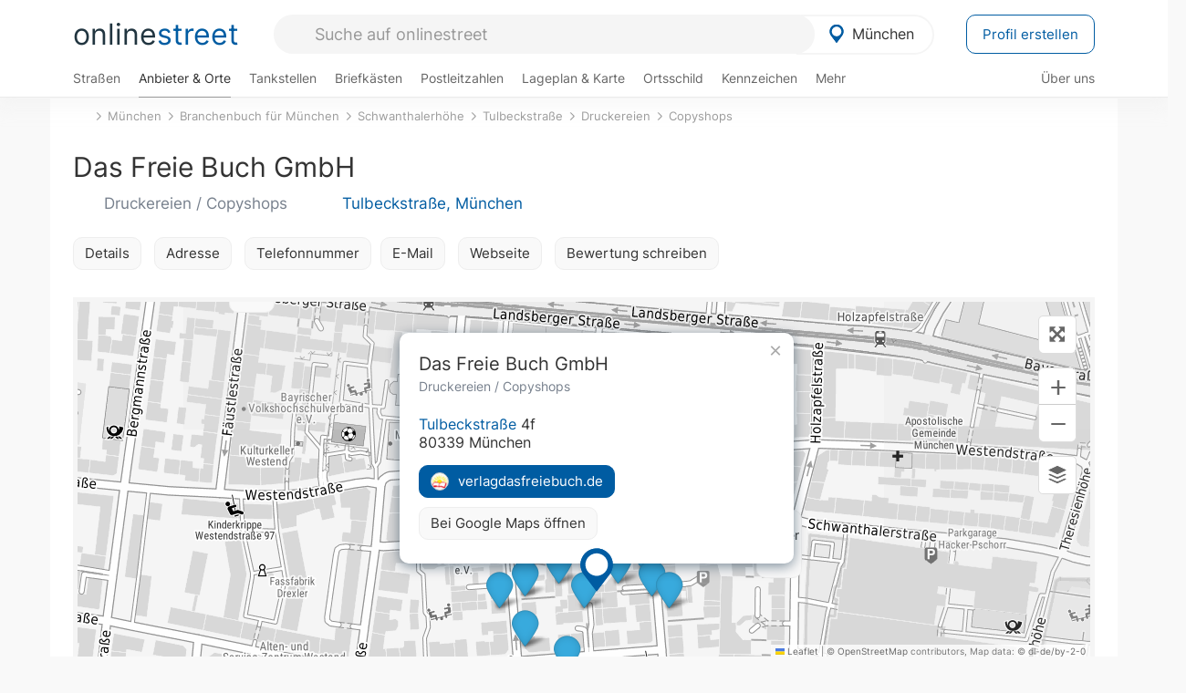

--- FILE ---
content_type: text/html; charset=utf-8
request_url: https://onlinestreet.de/768590-das-freie-buch-gmbh
body_size: 25279
content:
<!DOCTYPE html><html dir="ltr" lang="de"> <head> <meta charset="UTF-8"> <link href="//fundingchoicesmessages.google.com" rel="preconnect dns-prefetch" crossorigin><script>(function(){
'use strict';var g=function(a){var b=0;return function(){return b<a.length?{done:!1,value:a[b++]}:{done:!0}}},l=this||self,m=/^[\w+/_-]+[=]{0,2}$/,p=null,q=function(){},r=function(a){var b=typeof a;if("object"==b)if(a){if(a instanceof Array)return"array";if(a instanceof Object)return b;var c=Object.prototype.toString.call(a);if("[object Window]"==c)return"object";if("[object Array]"==c||"number"==typeof a.length&&"undefined"!=typeof a.splice&&"undefined"!=typeof a.propertyIsEnumerable&&!a.propertyIsEnumerable("splice"))return"array";
if("[object Function]"==c||"undefined"!=typeof a.call&&"undefined"!=typeof a.propertyIsEnumerable&&!a.propertyIsEnumerable("call"))return"function"}else return"null";else if("function"==b&&"undefined"==typeof a.call)return"object";return b},u=function(a,b){function c(){}c.prototype=b.prototype;a.prototype=new c;a.prototype.constructor=a};var v=function(a,b){Object.defineProperty(l,a,{configurable:!1,get:function(){return b},set:q})};var y=function(a,b){this.b=a===w&&b||"";this.a=x},x={},w={};var aa=function(a,b){a.src=b instanceof y&&b.constructor===y&&b.a===x?b.b:"type_error:TrustedResourceUrl";if(null===p)b:{b=l.document;if((b=b.querySelector&&b.querySelector("script[nonce]"))&&(b=b.nonce||b.getAttribute("nonce"))&&m.test(b)){p=b;break b}p=""}b=p;b&&a.setAttribute("nonce",b)};var z=function(){return Math.floor(2147483648*Math.random()).toString(36)+Math.abs(Math.floor(2147483648*Math.random())^+new Date).toString(36)};var A=function(a,b){b=String(b);"application/xhtml+xml"===a.contentType&&(b=b.toLowerCase());return a.createElement(b)},B=function(a){this.a=a||l.document||document};B.prototype.appendChild=function(a,b){a.appendChild(b)};var C=function(a,b,c,d,e,f){try{var k=a.a,h=A(a.a,"SCRIPT");h.async=!0;aa(h,b);k.head.appendChild(h);h.addEventListener("load",function(){e();d&&k.head.removeChild(h)});h.addEventListener("error",function(){0<c?C(a,b,c-1,d,e,f):(d&&k.head.removeChild(h),f())})}catch(n){f()}};var ba=l.atob("aHR0cHM6Ly93d3cuZ3N0YXRpYy5jb20vaW1hZ2VzL2ljb25zL21hdGVyaWFsL3N5c3RlbS8xeC93YXJuaW5nX2FtYmVyXzI0ZHAucG5n"),ca=l.atob("WW91IGFyZSBzZWVpbmcgdGhpcyBtZXNzYWdlIGJlY2F1c2UgYWQgb3Igc2NyaXB0IGJsb2NraW5nIHNvZnR3YXJlIGlzIGludGVyZmVyaW5nIHdpdGggdGhpcyBwYWdlLg=="),da=l.atob("RGlzYWJsZSBhbnkgYWQgb3Igc2NyaXB0IGJsb2NraW5nIHNvZnR3YXJlLCB0aGVuIHJlbG9hZCB0aGlzIHBhZ2Uu"),ea=function(a,b,c){this.b=a;this.f=new B(this.b);this.a=null;this.c=[];this.g=!1;this.i=b;this.h=c},F=function(a){if(a.b.body&&!a.g){var b=
function(){D(a);l.setTimeout(function(){return E(a,3)},50)};C(a.f,a.i,2,!0,function(){l[a.h]||b()},b);a.g=!0}},D=function(a){for(var b=G(1,5),c=0;c<b;c++){var d=H(a);a.b.body.appendChild(d);a.c.push(d)}b=H(a);b.style.bottom="0";b.style.left="0";b.style.position="fixed";b.style.width=G(100,110).toString()+"%";b.style.zIndex=G(2147483544,2147483644).toString();b.style["background-color"]=I(249,259,242,252,219,229);b.style["box-shadow"]="0 0 12px #888";b.style.color=I(0,10,0,10,0,10);b.style.display=
"flex";b.style["justify-content"]="center";b.style["font-family"]="Arial";c=H(a);c.style.width=G(80,85).toString()+"%";c.style.maxWidth=G(750,775).toString()+"px";c.style.margin="24px";c.style.display="flex";c.style["align-items"]="flex-start";c.style["justify-content"]="center";d=A(a.f.a,"IMG");d.className=z();d.src=ba;d.style.height="24px";d.style.width="24px";d.style["padding-right"]="16px";var e=H(a),f=H(a);f.style["font-weight"]="bold";f.textContent=ca;var k=H(a);k.textContent=da;J(a,
e,f);J(a,e,k);J(a,c,d);J(a,c,e);J(a,b,c);a.a=b;a.b.body.appendChild(a.a);b=G(1,5);for(c=0;c<b;c++)d=H(a),a.b.body.appendChild(d),a.c.push(d)},J=function(a,b,c){for(var d=G(1,5),e=0;e<d;e++){var f=H(a);b.appendChild(f)}b.appendChild(c);c=G(1,5);for(d=0;d<c;d++)e=H(a),b.appendChild(e)},G=function(a,b){return Math.floor(a+Math.random()*(b-a))},I=function(a,b,c,d,e,f){return"rgb("+G(Math.max(a,0),Math.min(b,255)).toString()+","+G(Math.max(c,0),Math.min(d,255)).toString()+","+G(Math.max(e,0),Math.min(f,
255)).toString()+")"},H=function(a){a=A(a.f.a,"DIV");a.className=z();return a},E=function(a,b){0>=b||null!=a.a&&0!=a.a.offsetHeight&&0!=a.a.offsetWidth||(fa(a),D(a),l.setTimeout(function(){return E(a,b-1)},50))},fa=function(a){var b=a.c;var c="undefined"!=typeof Symbol&&Symbol.iterator&&b[Symbol.iterator];b=c?c.call(b):{next:g(b)};for(c=b.next();!c.done;c=b.next())(c=c.value)&&c.parentNode&&c.parentNode.removeChild(c);a.c=[];(b=a.a)&&b.parentNode&&b.parentNode.removeChild(b);a.a=null};var ia=function(a,b,c,d,e){var f=ha(c),k=function(n){n.appendChild(f);l.setTimeout(function(){f?(0!==f.offsetHeight&&0!==f.offsetWidth?b():a(),f.parentNode&&f.parentNode.removeChild(f)):a()},d)},h=function(n){document.body?k(document.body):0<n?l.setTimeout(function(){h(n-1)},e):b()};h(3)},ha=function(a){var b=document.createElement("div");b.className=a;b.style.width="1px";b.style.height="1px";b.style.position="absolute";b.style.left="-10000px";b.style.top="-10000px";b.style.zIndex="-10000";return b};var K={},L=null;var M=function(){},N="function"==typeof Uint8Array,O=function(a,b){a.b=null;b||(b=[]);a.j=void 0;a.f=-1;a.a=b;a:{if(b=a.a.length){--b;var c=a.a[b];if(!(null===c||"object"!=typeof c||Array.isArray(c)||N&&c instanceof Uint8Array)){a.g=b-a.f;a.c=c;break a}}a.g=Number.MAX_VALUE}a.i={}},P=[],Q=function(a,b){if(b<a.g){b+=a.f;var c=a.a[b];return c===P?a.a[b]=[]:c}if(a.c)return c=a.c[b],c===P?a.c[b]=[]:c},R=function(a,b,c){a.b||(a.b={});if(!a.b[c]){var d=Q(a,c);d&&(a.b[c]=new b(d))}return a.b[c]};
M.prototype.h=N?function(){var a=Uint8Array.prototype.toJSON;Uint8Array.prototype.toJSON=function(){var b;void 0===b&&(b=0);if(!L){L={};for(var c="ABCDEFGHIJKLMNOPQRSTUVWXYZabcdefghijklmnopqrstuvwxyz0123456789".split(""),d=["+/=","+/","-_=","-_.","-_"],e=0;5>e;e++){var f=c.concat(d[e].split(""));K[e]=f;for(var k=0;k<f.length;k++){var h=f[k];void 0===L[h]&&(L[h]=k)}}}b=K[b];c=[];for(d=0;d<this.length;d+=3){var n=this[d],t=(e=d+1<this.length)?this[d+1]:0;h=(f=d+2<this.length)?this[d+2]:0;k=n>>2;n=(n&
3)<<4|t>>4;t=(t&15)<<2|h>>6;h&=63;f||(h=64,e||(t=64));c.push(b[k],b[n],b[t]||"",b[h]||"")}return c.join("")};try{return JSON.stringify(this.a&&this.a,S)}finally{Uint8Array.prototype.toJSON=a}}:function(){return JSON.stringify(this.a&&this.a,S)};var S=function(a,b){return"number"!==typeof b||!isNaN(b)&&Infinity!==b&&-Infinity!==b?b:String(b)};M.prototype.toString=function(){return this.a.toString()};var T=function(a){O(this,a)};u(T,M);var U=function(a){O(this,a)};u(U,M);var ja=function(a,b){this.c=new B(a);var c=R(b,T,5);c=new y(w,Q(c,4)||"");this.b=new ea(a,c,Q(b,4));this.a=b},ka=function(a,b,c,d){b=new T(b?JSON.parse(b):null);b=new y(w,Q(b,4)||"");C(a.c,b,3,!1,c,function(){ia(function(){F(a.b);d(!1)},function(){d(!0)},Q(a.a,2),Q(a.a,3),Q(a.a,1))})};var la=function(a,b){V(a,"internal_api_load_with_sb",function(c,d,e){ka(b,c,d,e)});V(a,"internal_api_sb",function(){F(b.b)})},V=function(a,b,c){a=l.btoa(a+b);v(a,c)},W=function(a,b,c){for(var d=[],e=2;e<arguments.length;++e)d[e-2]=arguments[e];e=l.btoa(a+b);e=l[e];if("function"==r(e))e.apply(null,d);else throw Error("API not exported.");};var X=function(a){O(this,a)};u(X,M);var Y=function(a){this.h=window;this.a=a;this.b=Q(this.a,1);this.f=R(this.a,T,2);this.g=R(this.a,U,3);this.c=!1};Y.prototype.start=function(){ma();var a=new ja(this.h.document,this.g);la(this.b,a);na(this)};
var ma=function(){var a=function(){if(!l.frames.googlefcPresent)if(document.body){var b=document.createElement("iframe");b.style.display="none";b.style.width="0px";b.style.height="0px";b.style.border="none";b.style.zIndex="-1000";b.style.left="-1000px";b.style.top="-1000px";b.name="googlefcPresent";document.body.appendChild(b)}else l.setTimeout(a,5)};a()},na=function(a){var b=Date.now();W(a.b,"internal_api_load_with_sb",a.f.h(),function(){var c;var d=a.b,e=l[l.btoa(d+"loader_js")];if(e){e=l.atob(e);
e=parseInt(e,10);d=l.btoa(d+"loader_js").split(".");var f=l;d[0]in f||"undefined"==typeof f.execScript||f.execScript("var "+d[0]);for(;d.length&&(c=d.shift());)d.length?f[c]&&f[c]!==Object.prototype[c]?f=f[c]:f=f[c]={}:f[c]=null;c=Math.abs(b-e);c=1728E5>c?0:c}else c=-1;0!=c&&(W(a.b,"internal_api_sb"),Z(a,Q(a.a,6)))},function(c){Z(a,c?Q(a.a,4):Q(a.a,5))})},Z=function(a,b){a.c||(a.c=!0,a=new l.XMLHttpRequest,a.open("GET",b,!0),a.send())};(function(a,b){l[a]=function(c){for(var d=[],e=0;e<arguments.length;++e)d[e-0]=arguments[e];l[a]=q;b.apply(null,d)}})("__d3lUW8vwsKlB__",function(a){"function"==typeof window.atob&&(a=window.atob(a),a=new X(a?JSON.parse(a):null),(new Y(a)).start())});}).call(this);
window.__d3lUW8vwsKlB__("[base64]");</script><script> function cmp_ui_additionals() {   var el = document.querySelector('.fc-stacks.fc-dialog-restricted-content'), elChild = '<p class="intro">Wir bieten ein kostenloses, werbefinanziertes Online-Angebot und verwenden Cookies für:</p>'; el.insertAdjacentHTML('afterbegin', elChild);  var el = document.querySelector('.fc-consent-root .fc-dialog-container .fc-dialog.fc-choice-dialog'), elChild = '<div class="fc-footer-imprint"><a href="https://onlinestreet.de/impressum#nutzungsbedingungen">Datenschutzerklärung</a><a href="https://onlinestreet.de/impressum#impressum">Impressum</a></div>'; el.insertAdjacentHTML('beforeend', elChild); }   window.dataLayer = window.dataLayer || []; function gtag(){dataLayer.push(arguments);} var ga_loaded = false;  function cmp_load_ga() {  ga_loaded = true; setTimeout(() => { }, 1000);  var ga4script = document.createElement("script"); ga4script.async = true; ga4script.src = "https://www.googletagmanager.com/gtag/js?id=G-FE6V3NCVGF"; document.getElementsByTagName("head")[0].appendChild(ga4script, document.getElementsByTagName("head")[0]); window.dataLayer = window.dataLayer || []; gtag('js', new Date()); gtag('config', 'G-FE6V3NCVGF', { 'content_group':'branchenbuch_detail', });   } function cmp_show_ads_after_consent() {   (adsbygoogle=window.adsbygoogle||[]).pauseAdRequests=0;   } function cmp_change_ads(tcData) { var MeasureContentPerformance = tcData.purpose.consents[8] || false; var hasDeviceStorageAndAccessConsent = tcData.purpose.consents[1] || false; var BasicAds = tcData.purpose.consents[2] || false; if ( hasDeviceStorageAndAccessConsent && BasicAds ) {  (adsbygoogle=window.adsbygoogle||[]).pauseAdRequests=0; if ( MeasureContentPerformance ) {  } } else { if ( MeasureContentPerformance ) {  }  var ads = document.querySelectorAll('.adsbygoogle'), i = 0, l = ads.length; for (i; i < l; i++) { ads[i].style.display = 'none'; } $(function() {  $('.ad-col-left').toggle();  if ( $('.content-col').hasClass('col-md-7') ) {  $('.content-col').removeClass('col-md-7').addClass('col-md-9'); } else if ( $('.content-col').hasClass('col-md-10') ) {  $('.content-col').removeClass('col-md-10').addClass('col-md-12'); } }); } }  function update_gtag_consent(tcData) {  gtag('consent', 'update', { 'ad_user_data': tcData.purpose.consents[3] ? 'granted' : 'denied', 'ad_personalization': tcData.purpose.consents[4] ? 'granted' : 'denied', 'ad_storage': tcData.purpose.consents[1] ? 'granted' : 'denied', 'analytics_storage': tcData.purpose.consents[8] ? 'granted' : 'denied' }); } var check_tcfapi = window.setInterval(function() { typeof __tcfapi === 'function' ? (window.clearInterval(check_tcfapi), __tcfapi('addEventListener', 2, function(tcData, success) { if ( tcData.eventStatus === 'cmpuishown' ) {  cmp_ui_additionals();   gtag('consent', 'default', { 'ad_storage': 'denied', 'ad_user_data': 'denied', 'ad_personalization': 'denied', 'analytics_storage': 'denied', 'wait_for_update': 500 }); } if (tcData.eventStatus === 'tcloaded' || tcData.eventStatus === 'useractioncomplete') {  if ( ! tcData.gdprApplies ) {  cmp_show_ads_after_consent(); cmp_load_ga(); } else {   var MeasureContentPerformance = tcData.purpose.consents[8] || false; if ( MeasureContentPerformance ) { cmp_load_ga(); }   var hasDeviceStorageAndAccessConsent = tcData.purpose.consents[1] || false;  if (hasDeviceStorageAndAccessConsent) {  var hasGoogleAdvertisingProductsConsent = tcData.vendor.consents[755] || false;  if ( hasGoogleAdvertisingProductsConsent ) {  cmp_show_ads_after_consent(); } else { cmp_change_ads(tcData); } } else { cmp_change_ads(tcData); } } update_gtag_consent(tcData); } })) : null ; }, 50); </script> <link href="//cdn.onlinestreet.de" rel="preconnect dns-prefetch" crossorigin> <link href="//cdnjs.cloudflare.com" rel="preconnect dns-prefetch" crossorigin>  <link href="//pagead2.googlesyndication.com" rel="preconnect dns-prefetch" crossorigin> <link href="//googleads.g.doubleclick.net" rel="preconnect dns-prefetch" crossorigin> <link href="//ad.doubleclick.net" rel="preconnect dns-prefetch" crossorigin> <link href="//static.doubleclick.net" rel="preconnect dns-prefetch" crossorigin> <link href="//adservice.google.de" rel="preconnect dns-prefetch" crossorigin> <link href="//adservice.google.com" rel="preconnect dns-prefetch" crossorigin> <title>Das Freie Buch GmbH in München: Druckereien, Copyshops & Druckerzeugnisse verlagdasfreiebuch.de</title> <meta name="description" content="* Offsetdruck, Digitaldruck & Kopie* Druckvorbereitung und Buchbinderei* weitere DienstleistungenWir fertigen im Digital- und Offset-Druckverfahren Produkte verschiedener Formate, Auflagen und Ausführungen. Darüber hinaus bieten wir diverse Zusatzleistungen und Weiterverarbeitungstechniken oder übernehmen die Herstellung des Produkts komplett vom L..."> <meta name="robots" content="index,follow,max-image-preview:large"> <link rel="canonical" href="https://onlinestreet.de/768590-das-freie-buch-gmbh"> <link rel="manifest" href="https://cdn.onlinestreet.de/img/favicon/site.webmanifest.json.php"> <link rel="icon" type="image/png" href="https://cdn.onlinestreet.de/img/favicon/favicon-96x96.png" sizes="96x96" /> <link rel="icon" type="image/svg+xml" href="https://cdn.onlinestreet.de/img/favicon/favicon.svg" /> <link rel="shortcut icon" href="https://cdn.onlinestreet.de/img/favicon/favicon.ico" /> <link rel="apple-touch-icon" sizes="180x180" href="https://cdn.onlinestreet.de/img/favicon/apple-touch-icon.png" /> <meta name="apple-mobile-web-app-title" content="onlinestreet" /> <meta name="theme-color" content="#005CA2"> <meta name="viewport" content="width=device-width, initial-scale=1.0"/>  <link rel="preload" as="style" href="https://cdnjs.cloudflare.com/ajax/libs/twitter-bootstrap/3.4.1/css/bootstrap.min.css" /> <link rel="preload" as="script" href="https://cdnjs.cloudflare.com/ajax/libs/twitter-bootstrap/3.4.1/js/bootstrap.min.js" /> <link rel="preload" as="script" href="https://cdnjs.cloudflare.com/ajax/libs/jquery/1.12.4/jquery.min.js" />  <link rel="stylesheet" href="https://cdnjs.cloudflare.com/ajax/libs/twitter-bootstrap/3.4.1/css/bootstrap.min.css" />     <link rel="preload" as="style" href="https://cdn.onlinestreet.de/lib/styles.min.css?v=OS41Mg==" /><link rel="stylesheet" type="text/css" href="https://cdn.onlinestreet.de/lib/styles.min.css?v=OS41Mg==" />  <link rel="preload" href="//cdn.onlinestreet.de/lib/fonts/google/inter-v13-latin-regular.woff2" as="font" type="font/woff2" crossorigin> <link rel="preload" href="//cdn.onlinestreet.de/lib/fonts/google/inter-v13-latin-500.woff2" as="font" type="font/woff2" crossorigin> <link rel="preload" href="//cdn.onlinestreet.de/lib/fonts/google/inter-v13-latin-600.woff2" as="font" type="font/woff2" crossorigin> <link rel="preload" href="//cdn.onlinestreet.de/lib/fonts/google/inter-v13-latin-300.woff2" as="font" type="font/woff2" crossorigin> <link rel="preload" href="//cdn.onlinestreet.de/lib/fonts/fontawesome-free-7.1.0-web/webfonts/fa-solid-900.woff2" as="font" type="font/woff2" crossorigin>    <link rel="preload" as="image" href="https://cdn.onlinestreet.de/img/logo/marker.svg" />  <meta property="og:title" content="Das Freie Buch GmbH in München: Druckereien, Copyshops & Druckerzeugnisse verlagdasfreiebuch.de"/> <meta property="og:site_name" content="onlinestreet.de"/> <meta property="og:description" content="* Offsetdruck, Digitaldruck & Kopie* Druckvorbereitung und Buchbinderei* weitere DienstleistungenWir fertigen im Digital- und Offset-Druckverfahren Produkte verschiedener Formate, Auflagen und Ausführungen. Darüber hinaus bieten wir diverse Zusatzleistungen und Weiterverarbeitungstechniken oder übernehmen die Herstellung des Produkts komplett vom L..." /> <meta property="og:type" content="website"/> <meta property="og:url" content="https://onlinestreet.de/768590-das-freie-buch-gmbh"/> <meta property="og:image" content="https://cdn.onlinestreet.de/img/webseiten/browsershots/768590-desktop.jpg"/> <meta property="og:image:width" content="600"/> <meta property="og:image:height" content="384"/> <meta name="twitter:card" content="summary_large_image"/> <meta name="twitter:title" content="Das Freie Buch GmbH in München: Druckereien, Copyshops & Druckerzeugnisse verlagdasfreiebuch.de"/> <meta name="twitter:description" content="* Offsetdruck, Digitaldruck & Kopie* Druckvorbereitung und Buchbinderei* weitere DienstleistungenWir fertigen im Digital- und Offset-Druckverfahren Produkte verschiedener Formate, Auflagen und Ausführungen. Darüber hinaus bieten wir diverse Zusatzleistungen und Weiterverarbeitungstechniken oder übernehmen die Herstellung des Produkts komplett vom L..."/> <meta name="twitter:image" content="https://cdn.onlinestreet.de/img/webseiten/browsershots/768590-desktop.jpg"/> <meta property="twitter:url" content="https://onlinestreet.de/768590-das-freie-buch-gmbh"/> <meta name="twitter:site" content="@onlinestreet_de"/> <meta name="twitter:creator" content="@onlinestreet_de"/> <script async src="https://pagead2.googlesyndication.com/pagead/js/adsbygoogle.js?client=ca-pub-1229119852267723" crossorigin="anonymous"></script> <script> (adsbygoogle = window.adsbygoogle||[]).pauseAdRequests=1; </script> </head> <body> <div class="loader loading"></div> <header> <nav class="navbar-fixed-top" id="globale-navigation"> <div class="navbar firstrow"> <div class="container flex-container"> <div class="flex" id="nav-logo"> <a class="onlinestreet-logo" href="https://onlinestreet.de/"> online<span>street</span> </a> </div> <div class="flex" id="nav-ortsauswahl"> <span id="navbar-ortsauswahl">  <img width="24" height="24" src="https://cdn.onlinestreet.de/img/logo/marker.svg" alt="München erkunden" />München </span> <span id="mobile-search-close">×</span> <div class="ortsauswahl-dropdown hidden"></div> </div> <div class="flex" id="nav-suche"> <div id="mobile-menu-toggle"> <i class="fas fa-bars" aria-hidden="true"></i> </div> <form name="header_search" method="get" action="https://onlinestreet.de/suche/" class="form-inline" role="form"> <input type="hidden" name="pid" value="3" /> <input type="hidden" name="sid" value="219467" /> <input type="hidden" name="section" value="branchenbuch" /> <input required pattern=".{3,}" title="Mindestens drei Zeichen" name="q" type="text" class="form-control autocomplete-header-search" data-section="branchenbuch" data-ort="München" data-pid="3" data-sid="219467" autocomplete="os-header-suche" placeholder="Suche auf onlinestreet" /> </form> <i class="fas fa-search"></i> </div> <div class="flex" id="nav-neuer-eintrag"> <a href="https://onlinestreet.de/branchenbuch/profil/" class="btn btn-primary-invert">Profil erstellen</a> </div> </div> </div> <div class="navbar secondrow initial hidden-xs hidden-sm"> <div class="container"> <ul class="linkstruktur"> <li class=" strassen-link"><a href="https://onlinestreet.de/strassen/in-M%C3%BCnchen.html">Straßen</a></li><li class="first active branchen-link"><a href="https://onlinestreet.de/Regional/Europa/Deutschland/Bayern/St%C3%A4dte_und_Gemeinden/M/M%C3%BCnchen.html">Anbieter & Orte</a></li><li class=""><a href="https://onlinestreet.de/tankstellen/muenchen">Tankstellen</a></li><li class=""><a href="https://onlinestreet.de/briefkasten/M%C3%BCnchen/alle.html">Briefkästen</a></li><li class=""><a id="nav-postleitzahlen" href="https://onlinestreet.de/plz/M%C3%BCnchen.html">Postleitzahlen</a></li><li class=""><a href="https://onlinestreet.de/orte/muenchen/karte">Lageplan & Karte</a></li><li class=""><a href="https://onlinestreet.de/strassen/ortsschild/M%C3%BCnchen.html">Ortsschild</a></li><li class=""><a href="https://onlinestreet.de/kennzeichen/M">Kennzeichen</a></li><li class="dropdown "><a class="dropdown-toggle" href="#" role="button" id="dropdownMenuLink" data-toggle="dropdown" aria-haspopup="true" aria-expanded="false">Mehr <i class="fas fa-chevron-down color-silver ml5"></i></a> <ul class="dropdown-menu"> <li class=""><a class="dropdown-item" href="https://onlinestreet.de/bundesland/M%C3%BCnchen.html">In welchem Bundesland liegt München?</a></li> <li class="subheading">München-Schwanthalerhöhe</li><li><a class="dropdown-item" href="https://onlinestreet.de/orte/muenchen/karte/Schwanthalerh%C3%B6he">Wo liegt München-Schwanthalerhöhe?</a></li><li><a class="dropdown-item" href="https://onlinestreet.de/briefkasten/M%C3%BCnchen/Schwanthalerh%C3%B6he.html">Briefkasten in München-Schwanthalerhöhe</a></li><li><a class="dropdown-item" href="https://onlinestreet.de/strassen/in-M%C3%BCnchen.Schwanthalerh%C3%B6he.html">Straßen in München-Schwanthalerhöhe</a></li><li><a class="dropdown-item" href="https://onlinestreet.de/plz/M%C3%BCnchen.Schwanthalerh%C3%B6he.html">Postleitzahl(en) in München-Schwanthalerhöhe</a></li><li><a class="dropdown-item" href="https://onlinestreet.de/strassen/ortsschild/M%C3%BCnchen.Schwanthalerh%C3%B6he.html">Ortsschild von München-Schwanthalerhöhe</a></li> <li class="subheading">Weitere Services & Rechner</li> <li class=""> <a class="dropdown-item" href="https://onlinestreet.de/kennzeichen/"> Kennzeichen-Suche </a> </li> <li class=""> <a class="dropdown-item" href="https://onlinestreet.de/banken/iban/"> IBAN Rechner </a> </li> <li class=""> <a class="dropdown-item" href="https://onlinestreet.de/banken/iban-zu-bic/"> IBAN Prüfer </a> </li>  <li class="subheading">Tools & Generatoren</li> <li class=""> <a class="dropdown-item" href="https://onlinestreet.de/strassen/verkehrsschild/"> Verkehrsschilder </a> </li> <li class=""> <a class="dropdown-item" href="https://onlinestreet.de/strassen/ortsschild/generator.html"> Ortsschild Generator </a> </li> <li class=""> <a class="dropdown-item" href="https://onlinestreet.de/strassen/schild/generator.html"> Straßenschild Generator </a> </li> <li class=""> <a class="dropdown-item" href="https://onlinestreet.de/kennzeichen/generator"> Kennzeichen Generator </a> </li> </ul> </li> </ul> <ul class="linkstruktur navbar-right"> <li class=""><a title="Über uns" href="https://onlinestreet.de/ueber-uns">Über uns</a></li> </ul> </div> </div> <div class="mobile-menu hidden"> <div class="mobile-menu-content"> <span id="mobile-menu-close">&times;</span> <a class="mobile-menu-logo" href="https://onlinestreet.de/">online<span>street</span></a> <form name="mobile_search" method="get" action="https://onlinestreet.de/suche/" class="form-inline mobile-search" role="form"> <input type="hidden" name="pid" value="3" /> <input type="hidden" name="sid" value="219467" /> <input type="hidden" name="section" value="branchenbuch" /> <input required pattern=".{3,}" title="Mindestens drei Zeichen" name="q" type="text" class="form-control autocomplete-header-search" data-section="branchenbuch" data-ort="München" data-pid="3" autocomplete="os-header-suche" placeholder="Suche auf onlinestreet" /> <i class="fas fa-search"></i> </form> <div class="row mt5"> <div class="col-xs-8 pr10 mb0"> <p class="lead mr0 mb15"> Dein Straßenverzeichnis, Branchenbuch und lokales Nachschlagewerk für <nobr class="overflow-ellipsis"><i class="fas fa-map-marker color-silver ml5 mr10"></i><a href="https://onlinestreet.de/orte/muenchen">München</a></nobr>. </p> </div> <div class="col-xs-4 pl0 mb0"> <a href="https://onlinestreet.de/orte/muenchen"> <img class="img-responsive mt5" loading="lazy" src="https://onlinestreet.de/strassen/ortsschild/M%C3%BCnchen.png" alt="München in Bayern" /> </a> </div> </div> <button class="anderen-ort-waehlen btn btn btn-sm btn-default mr10" title="Anderen Ort wählen">Ort ändern</button> <a class="btn btn-sm btn-default mr15" href="https://onlinestreet.de/ueber-uns" title="Über uns">Über uns</a> <div class="you-are-here">  <div class="row"> <div class="col-xs-9 mb0"> <a class="title" href="https://onlinestreet.de/Regional/Europa/Deutschland/Bayern/St%C3%A4dte_und_Gemeinden/M/M%C3%BCnchen.html"> Branchenbuch <small class="text-muted overflow-ellipsis">Interessante Anbieter & Orte in München</small> </a> </div> <div class="col-xs-3 mb0"> <a href="https://onlinestreet.de/Regional/Europa/Deutschland/Bayern/St%C3%A4dte_und_Gemeinden/M/M%C3%BCnchen.html"> <img class="topic img-responsive" alt="Branchenbuch für München" loading="lazy" src="https://cdn.onlinestreet.de/img/material-design/digitales-branchenbuch-200x200.jpg" width="200" height="200" /> </a> </div> </div> <small class="current-page-headline">Aktuelle Seite</small> <a class="current-page overflow-ellipsis" href="https://onlinestreet.de/768590-das-freie-buch-gmbh">Das Freie Buch GmbH in München: Druckereien, Copyshops & Druckerzeugnisse verlagdasfreiebuch.de</a> <small class="relevant-page-headline">Übergeordnete Seiten</small> <a class="relevant-page btn btn-sm btn-default" href="https://onlinestreet.de/suche/?q=Copyshops&section=branchenbuch&sid=219467&page=1&loc=sid">Copyshops</a><a class="relevant-page btn btn-sm btn-default" href="https://onlinestreet.de/suche/?q=Druckereien&section=branchenbuch&sid=219467&page=1&loc=sid">Druckereien</a><a class="relevant-page btn btn-sm btn-default" href="https://onlinestreet.de/strassen/Tulbeckstra%C3%9Fe.M%C3%BCnchen.219467.html">Tulbeckstraße</a><a class="relevant-page btn btn-sm btn-default" href="https://onlinestreet.de/strassen/in-M%C3%BCnchen.Schwanthalerh%C3%B6he.html">Schwanthalerhöhe</a><a class="relevant-page btn btn-sm btn-default" href="https://onlinestreet.de/Regional/Europa/Deutschland/Bayern/St%C3%A4dte_und_Gemeinden/M/M%C3%BCnchen.html">Branchenbuch für München</a><a class="relevant-page btn btn-sm btn-default" href="https://onlinestreet.de/orte/muenchen">München</a> </div>  <h4 class="mt40">Alle <strong>Services</strong> für <nobr class="overflow-ellipsis"><i class="fas fa-map-marker color-silver ml5 mr10"></i><a href="https://onlinestreet.de/orte/muenchen">München</a></nobr></h4> <div class="row mt20 pr15"> <div class="col-xs-4 m-service"> <a class="" href="https://onlinestreet.de/strassen/in-M%C3%BCnchen.html"> <img class="img-responsive" alt="Straßenverzeichnis für München" loading="lazy" src="https://cdn.onlinestreet.de/img/material-design/strassenverzeichnis-kompass-200x200.jpg" width="200" height="200" /> <span>Straßen</span> <small>Wohnlage und <br class="visible-xs">Lebensqualität</small> </a> </div> <div class="col-xs-4 m-service"> <a class="active" href="https://onlinestreet.de/Regional/Europa/Deutschland/Bayern/St%C3%A4dte_und_Gemeinden/M/M%C3%BCnchen.html"> <img class="img-responsive" alt="Branchenbuch für München" loading="lazy" src="https://cdn.onlinestreet.de/img/material-design/digitales-branchenbuch-200x200.jpg" width="200" height="200" /> <span>Anbieter & Orte</span> <small>Lokales <br class="visible-xs">Verzeichnis</small> </a> </div> <div class="col-xs-4 m-service"> <a class="" href="https://onlinestreet.de/tankstellen/muenchen"> <img class="img-responsive" alt="München: Tankstelle in der Nähe" loading="lazy" src="https://cdn.onlinestreet.de/img/material-design/tankstellen-200x200.jpg" width="200" height="200" /> <span>Tankstellen</span> <small>Günstig tanken <br class="visible-xs">in der Nähe</small> </a> </div> <div class="col-xs-4 m-service"> <a class="" href="https://onlinestreet.de/briefkasten/M%C3%BCnchen/alle.html"> <img class="img-responsive" alt="Briefkasten Standorte in München finden" loading="lazy" src="https://cdn.onlinestreet.de/img/material-design/briefkasten-200x200.jpg" width="200" height="200" /> <span>Briefkästen</span> <small>Standorte und <br class="visible-xs">Leerungszeiten</small> </a> </div> <div class="col-xs-4 m-service"> <a class="" href="https://onlinestreet.de/plz/M%C3%BCnchen.html"> <img class="img-responsive" alt="Postleitzahlen München" loading="lazy" src="https://cdn.onlinestreet.de/img/material-design/postleitzahlen-200x200.jpg" width="200" height="200" /> <span>Postleitzahlen</span> <small>PLZ und <br class="visible-xs">Ortsteile</small> </a> </div> <div class="col-xs-4 m-service"> <a class="" href="https://onlinestreet.de/orte/muenchen/karte"> <img class="img-responsive" alt="Wo liegt München?" loading="lazy" src="https://cdn.onlinestreet.de/img/material-design/lageplan-200x200.jpg" width="200" height="200" /> <span>Lageplan</span> <small>Wo liegt <br class="visible-xs">München?</small> </a> </div> <div class="col-xs-4 m-service"> <a class="" href="https://onlinestreet.de/strassen/ortsschild/M%C3%BCnchen.html"> <img class="img-responsive" alt="Ortsschild von München" loading="lazy" src="https://cdn.onlinestreet.de/img/material-design/ortsschild-200x200.jpg" width="200" height="200" /> <span>Ortsschild</span> <small>Generator und <br class="visible-xs">Download</small> </a> </div> <div class="col-xs-4 m-service"> <a class="" href="https://onlinestreet.de/kennzeichen/M"> <img class="img-responsive" alt="Kennzeichen M: München" loading="lazy" src="https://cdn.onlinestreet.de/img/material-design/kennzeichen-individuell.php?kennzeichen=M" width="200" height="200" /> <span>Kennzeichen</span> <small>Nummernschild <br class="visible-xs">M</small> </a> </div> <div class="col-xs-4 m-service"> <a class="" href="https://onlinestreet.de/bundesland/M%C3%BCnchen.html"> <img class="img-responsive" alt="In welchem Bundesland liegt München?" loading="lazy" src="https://cdn.onlinestreet.de/img/material-design/bundeslaender-200x200.jpg" width="200" height="200" /> <span>Bundesland</span> <small>In welchem <br class="visible-xs">Bundesland liegt München?</small> </a> </div> <div class="col-xs-12 text-center pr0"> <a class="btn btn-primary mt15 mr15" href="https://onlinestreet.de/branchenbuch/profil/" title="Firma eintragen">Profil erstellen</a>  </div> </div> <h4><strong>Weitere Services</strong> für Deutschland</h4> <div class="row weitere pr15 mt15"> <div class="m-service"> <a href="https://onlinestreet.de/banken/iban/"> <img loading="lazy" src="https://cdn.onlinestreet.de/img/material-design/iban-rechner-200x200.jpg" width="50" height="50" alt="IBAN Rechner" /> <span>IBAN-Rechner & Prüfer</span> </a> </div> <div class="m-service"> <a href="https://onlinestreet.de/kennzeichen/"> <img loading="lazy" src="https://cdn.onlinestreet.de/img/material-design/kennzeichen-200x200.jpg" width="50" height="50" alt="KFZ Kennzeichen Suche" /> <span>Kennzeichen-Suche</span> </a> </div> <div class="m-service"> <a href="https://onlinestreet.de/kennzeichen/generator"> <img loading="lazy" src="https://cdn.onlinestreet.de/img/material-design/kennzeichen-generator-200x200.jpg" width="50" height="50" alt="Kennzeichen Generator" /> <span class="tl">Kennzeichen-Generator</span> </a> </div> <div class="m-service"> <a href="https://onlinestreet.de/strassen/verkehrsschild/"> <img loading="lazy" src="https://cdn.onlinestreet.de/img/material-design/verkehrsschilder-200x200.jpg" width="50" height="50" alt="Verkehrsschild gestalten" /> <span class="tl">Verkehrsschilder</span> </a> </div> <div class="m-service"> <a href="https://onlinestreet.de/strassen/ortsschild/generator.html"> <img loading="lazy" src="https://cdn.onlinestreet.de/img/material-design/ortsschild-200x200.jpg" width="50" height="50" alt="Ortsschild Generator" /> <span class="tl">Ortsschild-Generator</span> </a> </div> <div class="m-service"> <a href="https://onlinestreet.de/strassen/schild/generator.html"> <img loading="lazy" src="https://cdn.onlinestreet.de/img/material-design/strassenschild-200x200.jpg" width="50" height="50" alt="Straßenschild Generator" /> <span class="tl">Straßenschild-Generator</span> </a> </div> </div> <footer class="mobile-menu-imprint text-muted"> <p>onlinestreet <span class="pull-right">&copy; 2006 - 2026</span></p> <p> <a class="mr15" href="https://onlinestreet.de/ueber-uns">Über uns</a> <a href="https://onlinestreet.de/impressum"> <span class="mr15">Support</span> <span class="mr15">Nutzungsbedingungen</span> <span class="mr15">Datenschutz</span> <span class="mr15">Cookies</span> <span class="mr15">Credits / Quellen</span> <span class="mr15">Kontakt</span> <span class="mr15">Impressum</span> </a> </p> </footer> <footer class="hwd-footer"> <div class="row"> <div class="col-md-5"> <h6> <img alt="onlinestreet: Städte, Orte und Straßen" loading="lazy" src="https://hello-world.digital/assets/img/projects-hwd-footer/icon-magnify.svg" width="40" height="40" /> <small>Über onlinestreet</small> Erkunde Städte, Orte und Straßen </h6> <p> Neue Straßen entdecken und gute Anbieter in Deiner Region finden: Als digitales Straßen&shy;verzeichnis und Branchen&shy;buch für Deutschland bietet Dir onlinestreet viele nützliche Services und Tools für Deinen Alltag. </p> <ul> <li><i class="fas fa-smile"></i>Von und für Menschen wie Du und ich!</li> <li><i class="fas fa-smile"></i>100% echte Erfahrungsberichte und Bewertungen!</li> <li><i class="fas fa-smile"></i>Jeden Tag ein bisschen besser!</li> </ul> </div> <div class="col-md-5 col-md-offset-1"> <img alt="Hello World Digital" class="hwd-logo" loading="lazy" src="https://hello-world.digital/assets/img/projects-hwd-footer/hello-world-digital.svg" width="120" height="82" /> <p> Dies ist ein Portal von Hello World Digital. <br class="hidden-xs">Wir entwickeln digitale Tools und liefern <br class="hidden-xs">hilfreiche Informationen für Deinen Alltag. </p> <div class="hwd-icons"> <img loading="lazy" src="https://hello-world.digital/assets/img/projects-hwd-footer/icon-cocktail-01.svg" alt="Icon: Cocktail" width="32" height="35" /><img loading="lazy" src="https://hello-world.digital/assets/img/projects-hwd-footer/icon-handy.svg" alt="Icon: Handy" width="21" height="35" /><img loading="lazy" src="https://hello-world.digital/assets/img/projects-hwd-footer/icon-home.svg" alt="Icon: Home" width="35" height="35" /><img loading="lazy" src="https://hello-world.digital/assets/img/projects-hwd-footer/icon-science.svg" alt="Icon: Science" width="21" height="35" /><img loading="lazy" src="https://hello-world.digital/assets/img/projects-hwd-footer/icon-browser.svg" alt="Icon: Browser" width="35" height="27" /> </div> <a class="btn track-ga-event" data-action="Footer: Hello World Digital" data-label="Website-Link" href="https://hello-world.digital/de/" target="_blank" rel="noopener">hello-world.digital</a> </div> </div> </footer> </div></div> </nav> </header> <div class="breadcrumbs-container"> <div class="container section-container"> <ol class="breadcrumb" itemscope itemtype="http://schema.org/BreadcrumbList"> <li itemprop="itemListElement" itemscope itemtype="http://schema.org/ListItem"><a itemprop="item" href="https://onlinestreet.de/" title="Startseite"><i class="fas fa-home"></i><meta itemprop="name" content="Startseite" /><meta itemprop="position" content="1" /></li><li itemprop="itemListElement" itemscope itemtype="http://schema.org/ListItem"><a itemprop="item" href="https://onlinestreet.de/orte/muenchen"><span itemprop="name">München</span></a><meta itemprop="position" content="2" /></li><li itemprop="itemListElement" itemscope itemtype="http://schema.org/ListItem"><a itemprop="item" href="https://onlinestreet.de/Regional/Europa/Deutschland/Bayern/St%C3%A4dte_und_Gemeinden/M/M%C3%BCnchen.html"><span itemprop="name">Branchenbuch für München</span></a><meta itemprop="position" content="3" /></li><li itemprop="itemListElement" itemscope itemtype="http://schema.org/ListItem"><a itemprop="item" href="https://onlinestreet.de/strassen/in-M%C3%BCnchen.Schwanthalerh%C3%B6he.html"><span itemprop="name">Schwanthalerhöhe</span></a><meta itemprop="position" content="4" /></li><li itemprop="itemListElement" itemscope itemtype="http://schema.org/ListItem"><a itemprop="item" href="https://onlinestreet.de/strassen/Tulbeckstra%C3%9Fe.M%C3%BCnchen.219467.html"><span itemprop="name">Tulbeckstraße</span></a><meta itemprop="position" content="5" /></li><li itemprop="itemListElement" itemscope itemtype="http://schema.org/ListItem"><a rel="nofollow" itemprop="item" href="https://onlinestreet.de/suche/?q=Druckereien&section=branchenbuch&sid=219467&page=1&loc=sid"><span itemprop="name">Druckereien</span></a><meta itemprop="position" content="6" /></li><li itemprop="itemListElement" itemscope itemtype="http://schema.org/ListItem"><a rel="nofollow" itemprop="item" href="https://onlinestreet.de/suche/?q=Copyshops&section=branchenbuch&sid=219467&page=1&loc=sid"><span itemprop="name">Copyshops</span></a><meta itemprop="position" content="7" /></li><li class="active visible-xs-inline-block">Das Freie Buch GmbH in München: Druckereien, Copyshops & Druckerzeugnisse verlagdasfreiebuch.de</li> </ol> </div> </div> <main class=""> <div class="container section-container"> <div class="row"> <div class="col-sm-12 content-col"> <!--google_ad_section_start--> <div class="webseiten-details" itemscope itemtype="https://schema.org/LocalBusiness"> <div class="webseiten-headline"> <h1 itemprop="name">Das Freie Buch GmbH</h1> <h2 class="webseiten-subheadline"><span class="subheadline-element"><i class="fas fa-print color-silver mr10"></i>Druckereien / Copyshops</span><span class="subheadline-element location"><i class="fas fa-map-marker color-silver"></i><a href="#adresse" data-inpagelink="SubHeadline > Adresse">Tulbeckstraße, München</a></span></h2> </div> <p class="poi-detail-actions"> <a class="btn btn-sm btn-default mr10 mb15" href="#description">Details</a> <a class="btn btn-sm btn-default mr10 mb15" href="#adresse">Adresse</a> <a class="btn btn-sm btn-default mr10 mb15" href="#kontakt">Telefonnummer</a><a class="btn btn-sm btn-default mr10 mb15" href="#kontakt">E-Mail</a> <a class="btn btn-sm btn-default mr10 mb15" href="#webseite">Webseite</a> <button class="btn btn-sm btn-default mb15 erfahrungsbericht-verfassen" data-page-id="768590" data-link-type="branchenbuch-eintrag" data-toggle="modal" data-target="#erfahrungsbericht_verfassen_modal">Bewertung schreiben</button> </p> <div id="karte"> <div class="map_outer thumbnail poi_map_detail"> <div class="map lazy-map loading" id="map_481373115431"></div> </div> <script type="text/javascript"> function show_map_map_481373115431() { p_1 = L.marker([48.1372, 11.5431], {icon: L.AwesomeMarkers.icon({ icon: "copy", prefix: "fa", markerColor: "blue", iconColor: "white" }) }).bindPopup("<a href='https://onlinestreet.de/poi/bEc3VFd6Z0NhZVhQTUpwS2VJZEt2QT09' class='title'>Verlag Das Freie Buch</a><br><small class=\"text-muted\">Copyshops / Laden (Geschäft)</small><br><br>Tulbeckstraße 4f<br>80339 München"); p_2 = L.marker([48.1374, 11.5428], {icon: L.AwesomeMarkers.icon({ icon: "paint-brush", prefix: "fa", markerColor: "blue", iconColor: "white" }) }).bindPopup("<a href='https://onlinestreet.de/poi/VFpWa1RPQ2cvTE8rMnVqbVpURC9yUT09' class='title'>Werkschau</a><br><small class=\"text-muted\">Kunst / Laden (Geschäft)</small><br><br>Tulbeckstraße 4f<br>80339 München"); p_3 = L.marker([48.1374, 11.5435], {icon: L.AwesomeMarkers.icon({ icon: "wine-bottle", prefix: "fa", markerColor: "blue", iconColor: "white" }) }).bindPopup("<a href='https://onlinestreet.de/poi/T3lOSG9wWENXSmpJWmwyOVRKU2c3QT09' class='title'>Broy</a><br><small class=\"text-muted\">Getränke / Laden (Geschäft)</small><br><br>Parkstraße 6<br>80339 München"); p_4 = L.marker([48.1377, 11.5432], {icon: L.AwesomeMarkers.icon({ icon: "book", prefix: "fa", markerColor: "blue", iconColor: "white" }) }).bindPopup("<a href='https://onlinestreet.de/poi/bi82MjhlSlhjVUovaEFPVDhCL3BtQT09' class='title'>Parse پَرسه</a><br><small class=\"text-muted\">Bücherrei / Laden (Geschäft)</small><br><br>Schwanthalerstraße 137<br>80339 München"); p_5 = L.marker([48.1377, 11.5434], {icon: L.AwesomeMarkers.icon({ icon: "utensils", prefix: "fa", markerColor: "blue", iconColor: "white" }) }).bindPopup("<a href='https://onlinestreet.de/poi/cDN3Wmk0WUwvVkw0NEtKSnd2Q1FRUT09' class='title'>Schwanthaler Wirtshaus</a><br><small class=\"text-muted\">Regionale deutsche Küche / Restaurants und Lokale</small><br><br>Schwanthalerstraße 135<br>80336 München"); p_6 = L.marker([48.1377, 11.5428], {icon: L.AwesomeMarkers.icon({ icon: "baby", prefix: "fa", markerColor: "blue", iconColor: "white" }) }).bindPopup("<a href='https://onlinestreet.de/poi/RVptV2p0K3JhV1ZVNkVqendudGw2Zz09' class='title'>Haenselgret</a><br><small class=\"text-muted\">Babyausstattung / Laden (Geschäft)</small><br><br>Schwanthalerstraße 141<br>80339 München"); p_7 = L.marker([48.1373, 11.5424], {icon: L.AwesomeMarkers.icon({ icon: "beer", prefix: "fa", markerColor: "blue", iconColor: "white" }) }).bindPopup("<a href='https://onlinestreet.de/poi/Mk9HN0xoWmt6RVY1QWNvMGNPL3BLQT09' class='title'>Bei Kula</a><br><small class=\"text-muted\">Kneipen / Pubs</small><br><br>Ligsalzstraße 9<br>80339 München"); p_8 = L.marker([48.1375, 11.5438], {icon: L.AwesomeMarkers.icon({ icon: "tshirt", prefix: "fa", markerColor: "blue", iconColor: "white" }) }).bindPopup("<a href='https://onlinestreet.de/poi/aWMxUWlNaFBIYS81SWQxSzFOdnpWUT09' class='title'>Parke6</a><br><small class=\"text-muted\">Bekleidung / Laden (Geschäft)</small><br><br>Parkstraße 4<br>80339 München"); p_9 = L.marker([48.1373, 11.5439], {icon: L.AwesomeMarkers.icon({ icon: "soap", prefix: "fa", markerColor: "blue", iconColor: "white" }) }).bindPopup("<a href='https://onlinestreet.de/poi/Ti9QV3p5QXlhblJVajhKWGVJSnpRZz09' class='title'>Münchner Waschsalon</a><br><small class=\"text-muted\">Wäsche / Laden (Geschäft)</small><br><br>Parkstraße 8<br>80339 München"); p_10 = L.marker([48.1376, 11.5438], {icon: L.AwesomeMarkers.icon({ icon: "smile-beam", prefix: "fa", markerColor: "blue", iconColor: "white" }) }).bindPopup("<a href='https://onlinestreet.de/poi/eTR4OWF6M0czcXY5a3FoWXBrbWlhZz09' class='title'>Cocoon Beauty &amp; Wellness</a><br><small class=\"text-muted\">Beauty / Laden (Geschäft)</small><br><br>Parkstraße 4<br>80339 München"); p_11 = L.marker([48.1369, 11.5424], {icon: L.AwesomeMarkers.icon({ icon: "dice", prefix: "fa", markerColor: "blue", iconColor: "white" }) }).bindPopup("<a href='https://onlinestreet.de/poi/MndoT3NibVY5L1gySHlpcW9FZG50Zz09' class='title'>Spielhalle Westend</a><br><small class=\"text-muted\">Spielhallen / Freizeit</small><br><br>Ligsalzstraße 13<br>80339 München"); p_12 = L.marker([48.1377, 11.5438], {icon: L.AwesomeMarkers.icon({ icon: "guitar", prefix: "fa", markerColor: "blue", iconColor: "white" }) }).bindPopup("<a href='https://onlinestreet.de/poi/NlBQTjJHM09QWDBSZlptQjJaS1BTZz09' class='title'>Max Frei Saxophone</a><br><small class=\"text-muted\">Musikinstrumente und -zubehör / Laden (Geschäft)</small><br><br>Parkstraße 2<br>80339 München"); p_13 = L.marker([48.1367, 11.5429], {icon: L.AwesomeMarkers.icon({ icon: "utensils", prefix: "fa", markerColor: "blue", iconColor: "white" }) }).bindPopup("<a href='https://onlinestreet.de/poi/cThudFBsSUFqV0xiYWJhdUZXZEhwdz09' class='title'>L’Adresse 37</a><br><small class=\"text-muted\">Französisch / Restaurants und Lokale</small><br><br>Tulbeckstraße 9<br>80339 München"); p_14 = L.marker([48.1379, 11.5434], {icon: L.AwesomeMarkers.icon({ icon: "utensils", prefix: "fa", markerColor: "blue", iconColor: "white" }) }).bindPopup("<a href='https://onlinestreet.de/poi/b0l2S2hma1gyN04vblB5M0RScUZuQT09' class='title'>Gyros Olympos</a><br><small class=\"text-muted\">Griechisch / Fast Food</small><br><br>Schwanthalerstraße 162<br>80339 München"); p_15 = L.marker([48.1378, 11.5437], {icon: L.AwesomeMarkers.icon({ icon: "coffee", prefix: "fa", markerColor: "blue", iconColor: "white" }) }).bindPopup("<a href='https://onlinestreet.de/poi/REdPMkFKdUJoU2ZDRUlwTmdWSlFYQT09' class='title'>Marais</a><br><small class=\"text-muted\">Cafés</small><br><br>Parkstraße 2<br>80339 München"); p_16 = L.marker([48.1378, 11.5425], {icon: L.AwesomeMarkers.icon({ icon: "cut", prefix: "fa", markerColor: "blue", iconColor: "white" }) }).bindPopup("<a href='https://onlinestreet.de/poi/UFYvbm9RaFY1TXlSM3VRZjVheVQ0dz09' class='title'>Schwanthaler Friseur</a><br><small class=\"text-muted\">Friseursalons / Laden (Geschäft)</small><br><br>Schwanthalerstraße 172<br>80339 München"); p_17 = L.marker([48.1372, 11.5441], {icon: L.AwesomeMarkers.icon({ icon: "paint-brush", prefix: "fa", markerColor: "blue", iconColor: "white" }) }).bindPopup("<a href='https://onlinestreet.de/poi/U1ZEZW9xc1hTVlpMMXA1WGhseWZxZz09' class='title'>Stefanie Duckstein</a><br><small class=\"text-muted\">Kunst / Laden (Geschäft)</small><br><br>Parkstraße 7<br>80339 München"); p_18 = L.marker([48.1372, 11.5421], {icon: L.AwesomeMarkers.icon({ icon: "car", prefix: "fa", markerColor: "blue", iconColor: "white" }) }).bindPopup("<a href='https://onlinestreet.de/poi/SldJM0FpTzNpNVlGUmV4RG5GZWRYQT09' class='title'>Schirmer, Hertle Autoteile</a><br><small class=\"text-muted\">Autoteile und -zubehör / Laden (Geschäft)</small><br><br>Ligsalzstraße 18<br>80339 München"); p_19 = L.marker([48.1378, 11.5438], {icon: L.AwesomeMarkers.icon({ icon: "utensils", prefix: "fa", markerColor: "blue", iconColor: "white" }) }).bindPopup("<a href='https://onlinestreet.de/poi/UHdacGdKMTlUTnZ2M004dG5Pb0doQT09' class='title'>Ladencafé Marais</a><br><small class=\"text-muted\">Französisch / Cafés</small><br><br>Parkstraße 2<br>80339 München"); p_20 = L.marker([48.1379, 11.5436], {icon: L.AwesomeMarkers.icon({ icon: "coffee", prefix: "fa", markerColor: "blue", iconColor: "white" }) }).bindPopup("<a href='https://onlinestreet.de/poi/S2JwanI2MmRCWUNBMjlMTUFiVXo5UT09' class='title'>Togather</a><br><small class=\"text-muted\">Cafés</small><br><br>Schwanthalerstraße 160<br>80339 München"); var poi_markers = L.featureGroup([p_1,p_2,p_3,p_4,p_5,p_6,p_7,p_8,p_9,p_10,p_11,p_12,p_13,p_14,p_15,p_16,p_17,p_18,p_19,p_20]); w_i_1 = L.icon({ iconUrl: "https://upload.wikimedia.org/wikipedia/commons/thumb/0/02/M%C3%BCnchen-Schwanthalerh%C3%B6he_Parkstra%C3%9Fe_24_931.jpg/64px-M%C3%BCnchen-Schwanthalerh%C3%B6he_Parkstra%C3%9Fe_24_931.jpg", iconSize: [50, 75], iconAnchor: [25, 38], popupAnchor: [0, 0], className: "btn-default" }); w_m_1 = L.marker([48.1356, 11.544], {icon: w_i_1}).bindPopup("<div class='title'>Parkstraße 24 (München)</div><img class=\"thumbnail pull-right mb0 mt10 ml5 mr-10\" src=\"https://upload.wikimedia.org/wikipedia/commons/thumb/0/02/M%C3%BCnchen-Schwanthalerh%C3%B6he_Parkstra%C3%9Fe_24_931.jpg/128px-M%C3%BCnchen-Schwanthalerh%C3%B6he_Parkstra%C3%9Fe_24_931.jpg\" width=\"100\" /><p>Das Gebäude Parkstraße 24 im Stadtteil Schwanthalerhöhe der bayerischen Landeshauptstadt München wurde 1887 errichtet. Das Mietshaus ist als Baudenkma...</p><p><a class=\"btn btn-sm btn-primary track-ga-event\" data-action=\"POI > Detail > Map\" data-label=\"Details bei NearbyWiki\" href=\"https://de.nearbywiki.org/detail/10211850\" target=\"_blank\">Details bei NearbyWiki</a></p><p><a class=\"btn btn-sm btn-primary track-ga-event\" data-action=\"POI > Detail > Map\" data-label=\"Position bei Google Maps\" href=\"https://maps.google.de/maps?q=48.1356, 11.544\" target=\"_blank\">Position bei Google Maps</a></p><small class=\"text-muted\">Foto: GFreihalter / CC BY-SA 3.0</small>"); w_i_2 = L.icon({ iconUrl: "https://upload.wikimedia.org/wikipedia/commons/thumb/b/bd/M%C3%BCnchen-Schwanthalerh%C3%B6he_Schie%C3%9Fst%C3%A4ttstra%C3%9Fe_2_949.jpg/64px-M%C3%BCnchen-Schwanthalerh%C3%B6he_Schie%C3%9Fst%C3%A4ttstra%C3%9Fe_2_949.jpg", iconSize: [50, 75], iconAnchor: [25, 38], popupAnchor: [0, 0], className: "btn-default" }); w_m_2 = L.marker([48.1377, 11.5454], {icon: w_i_2}).bindPopup("<div class='title'>Schießstättstraße 2 (München)</div><img class=\"thumbnail pull-right mb0 mt10 ml5 mr-10\" src=\"https://upload.wikimedia.org/wikipedia/commons/thumb/b/bd/M%C3%BCnchen-Schwanthalerh%C3%B6he_Schie%C3%9Fst%C3%A4ttstra%C3%9Fe_2_949.jpg/128px-M%C3%BCnchen-Schwanthalerh%C3%B6he_Schie%C3%9Fst%C3%A4ttstra%C3%9Fe_2_949.jpg\" width=\"100\" /><p>Das Gebäude Schießstättstraße 2 im Stadtteil Schwanthalerhöhe der bayerischen Landeshauptstadt München wurde 1887 errichtet. Das Mietshaus ist als Bau...</p><p><a class=\"btn btn-sm btn-primary track-ga-event\" data-action=\"POI > Detail > Map\" data-label=\"Details bei NearbyWiki\" href=\"https://de.nearbywiki.org/detail/10212055\" target=\"_blank\">Details bei NearbyWiki</a></p><p><a class=\"btn btn-sm btn-primary track-ga-event\" data-action=\"POI > Detail > Map\" data-label=\"Position bei Google Maps\" href=\"https://maps.google.de/maps?q=48.1377, 11.5454\" target=\"_blank\">Position bei Google Maps</a></p><small class=\"text-muted\">Foto: GFreihalter / CC BY-SA 3.0</small>"); w_i_3 = L.icon({ iconUrl: "https://upload.wikimedia.org/wikipedia/commons/thumb/c/c4/M%C3%BCnchen%2C_Schwanthalerh%C3%B6he%2C_St._Benedikt_Front.jpg/64px-M%C3%BCnchen,_Schwanthalerh%C3%B6he,_St._Benedikt_Front.jpg", iconSize: [50, 66], iconAnchor: [25, 33], popupAnchor: [0, 0], className: "btn-default" }); w_m_3 = L.marker([48.1389, 11.5412], {icon: w_i_3}).bindPopup("<div class='title'>St. Benedikt (München)</div><img class=\"thumbnail pull-right mb0 mt10 ml5 mr-10\" src=\"https://upload.wikimedia.org/wikipedia/commons/thumb/c/c4/M%C3%BCnchen%2C_Schwanthalerh%C3%B6he%2C_St._Benedikt_Front.jpg/128px-M%C3%BCnchen,_Schwanthalerh%C3%B6he,_St._Benedikt_Front.jpg\" width=\"100\" /><p>St. Benedikt ist eine katholische Pfarrkirche in der Schrenkstraße im Münchener Stadtteil Schwanthalerhöhe („Westend“). Sie ist dem Heiligen und Mönch...</p><p><a class=\"btn btn-sm btn-primary track-ga-event\" data-action=\"POI > Detail > Map\" data-label=\"Details bei NearbyWiki\" href=\"https://de.nearbywiki.org/detail/3915160\" target=\"_blank\">Details bei NearbyWiki</a></p><p><a class=\"btn btn-sm btn-primary track-ga-event\" data-action=\"POI > Detail > Map\" data-label=\"Position bei Google Maps\" href=\"https://maps.google.de/maps?q=48.1389, 11.5412\" target=\"_blank\">Position bei Google Maps</a></p><small class=\"text-muted\">Foto: Richard Huber / CC BY-SA 3.0</small>"); w_i_4 = L.icon({ iconUrl: "https://upload.wikimedia.org/wikipedia/commons/thumb/1/1b/Tulbeckstr._33_Muenchen-2.jpg/64px-Tulbeckstr._33_Muenchen-2.jpg", iconSize: [50, 33], iconAnchor: [25, 16], popupAnchor: [0, 0], className: "btn-default" }); w_m_4 = L.marker([48.1367, 11.5405], {icon: w_i_4}).bindPopup("<div class='title'>Tulbeckstraße</div><img class=\"thumbnail pull-right mb0 mt10 ml5 mr-10\" src=\"https://upload.wikimedia.org/wikipedia/commons/thumb/1/1b/Tulbeckstr._33_Muenchen-2.jpg/128px-Tulbeckstr._33_Muenchen-2.jpg\" width=\"100\" /><p>Die Tulbeckstraße ist eine Straße in München und liegt westlich der Innenstadt im Stadtbezirk Schwanthalerhöhe. Sie führt von der Parkstraße im Osten ...</p><p><a class=\"btn btn-sm btn-primary track-ga-event\" data-action=\"POI > Detail > Map\" data-label=\"Details bei NearbyWiki\" href=\"https://de.nearbywiki.org/detail/10131324\" target=\"_blank\">Details bei NearbyWiki</a></p><p><a class=\"btn btn-sm btn-primary track-ga-event\" data-action=\"POI > Detail > Map\" data-label=\"Position bei Google Maps\" href=\"https://maps.google.de/maps?q=48.1367, 11.5405\" target=\"_blank\">Position bei Google Maps</a></p><small class=\"text-muted\">Foto: Rufus46 / CC BY-SA 3.0</small>"); w_i_5 = L.icon({ iconUrl: "https://upload.wikimedia.org/wikipedia/commons/thumb/4/49/Karte_Erste_Stammstrecke_Muenchen.png/64px-Karte_Erste_Stammstrecke_Muenchen.png", iconSize: [50, 25], iconAnchor: [25, 13], popupAnchor: [0, 0], className: "btn-default" }); w_m_5 = L.marker([48.1357, 11.5456], {icon: w_i_5}).bindPopup("<div class='title'>Stammstrecke (S-Bahn München)</div><img class=\"thumbnail pull-right mb0 mt10 ml5 mr-10\" src=\"https://upload.wikimedia.org/wikipedia/commons/thumb/4/49/Karte_Erste_Stammstrecke_Muenchen.png/128px-Karte_Erste_Stammstrecke_Muenchen.png\" width=\"100\" /><p>Die S-Bahn-Stammstrecke München (früher auch V-Bahn bzw. Verbindungsbahn) ist eine 11 km lange West-Ost-Verbindung der S-Bahn München zwischen dem Bah...</p><p><a class=\"btn btn-sm btn-primary track-ga-event\" data-action=\"POI > Detail > Map\" data-label=\"Details bei NearbyWiki\" href=\"https://de.nearbywiki.org/detail/7616576\" target=\"_blank\">Details bei NearbyWiki</a></p><p><a class=\"btn btn-sm btn-primary track-ga-event\" data-action=\"POI > Detail > Map\" data-label=\"Position bei Google Maps\" href=\"https://maps.google.de/maps?q=48.1357, 11.5456\" target=\"_blank\">Position bei Google Maps</a></p><small class=\"text-muted\">Foto: map by OpenStreetMap contributors, All OpenStreetMap data and maps are Creative Commons &quot;CC-BY-SA 2.0&quot; licensedadapted by vuxi / CC BY-SA 2.0</small>"); w_i_6 = L.icon({ iconUrl: "https://upload.wikimedia.org/wikipedia/commons/thumb/4/44/M%C3%BCnchen-Schwanthalerh%C3%B6he_Heimeranstra%C3%9Fe_6_663.jpg/64px-M%C3%BCnchen-Schwanthalerh%C3%B6he_Heimeranstra%C3%9Fe_6_663.jpg", iconSize: [50, 75], iconAnchor: [25, 38], popupAnchor: [0, 0], className: "btn-default" }); w_m_6 = L.marker([48.1342, 11.5442], {icon: w_i_6}).bindPopup("<div class='title'>Heimeranstraße 6 (München)</div><img class=\"thumbnail pull-right mb0 mt10 ml5 mr-10\" src=\"https://upload.wikimedia.org/wikipedia/commons/thumb/4/44/M%C3%BCnchen-Schwanthalerh%C3%B6he_Heimeranstra%C3%9Fe_6_663.jpg/128px-M%C3%BCnchen-Schwanthalerh%C3%B6he_Heimeranstra%C3%9Fe_6_663.jpg\" width=\"100\" /><p>Das Haus Heimeranstraße 6 ist ein denkmalgeschütztes Mietshaus im Münchner Stadtteil Schwanthalerhöhe. Der historisierende Eckbau mit Erker wurde 192...</p><p><a class=\"btn btn-sm btn-primary track-ga-event\" data-action=\"POI > Detail > Map\" data-label=\"Details bei NearbyWiki\" href=\"https://de.nearbywiki.org/detail/8553145\" target=\"_blank\">Details bei NearbyWiki</a></p><p><a class=\"btn btn-sm btn-primary track-ga-event\" data-action=\"POI > Detail > Map\" data-label=\"Position bei Google Maps\" href=\"https://maps.google.de/maps?q=48.1342, 11.5442\" target=\"_blank\">Position bei Google Maps</a></p><small class=\"text-muted\">Foto: GFreihalter / CC BY-SA 3.0</small>"); w_i_7 = L.icon({ iconUrl: "https://upload.wikimedia.org/wikipedia/commons/thumb/6/6c/M%C3%BCnchen-Schwanthalerh%C3%B6he_Heimeranstra%C3%9Fe_4_654.jpg/64px-M%C3%BCnchen-Schwanthalerh%C3%B6he_Heimeranstra%C3%9Fe_4_654.jpg", iconSize: [50, 33], iconAnchor: [25, 17], popupAnchor: [0, 0], className: "btn-default" }); w_m_7 = L.marker([48.1343, 11.5445], {icon: w_i_7}).bindPopup("<div class='title'>Heimeranstraße 4 (München)</div><img class=\"thumbnail pull-right mb0 mt10 ml5 mr-10\" src=\"https://upload.wikimedia.org/wikipedia/commons/thumb/6/6c/M%C3%BCnchen-Schwanthalerh%C3%B6he_Heimeranstra%C3%9Fe_4_654.jpg/128px-M%C3%BCnchen-Schwanthalerh%C3%B6he_Heimeranstra%C3%9Fe_4_654.jpg\" width=\"100\" /><p>Das Haus Heimeranstraße 4 ist ein denkmalgeschütztes Mietshaus im Münchner Stadtteil Schwanthalerhöhe.</p><p><a class=\"btn btn-sm btn-primary track-ga-event\" data-action=\"POI > Detail > Map\" data-label=\"Details bei NearbyWiki\" href=\"https://de.nearbywiki.org/detail/8553166\" target=\"_blank\">Details bei NearbyWiki</a></p><p><a class=\"btn btn-sm btn-primary track-ga-event\" data-action=\"POI > Detail > Map\" data-label=\"Position bei Google Maps\" href=\"https://maps.google.de/maps?q=48.1343, 11.5445\" target=\"_blank\">Position bei Google Maps</a></p><small class=\"text-muted\">Foto: GFreihalter / CC BY-SA 3.0</small>"); w_i_8 = L.icon({ iconUrl: "https://upload.wikimedia.org/wikipedia/commons/thumb/9/97/U-Bahnhof_Schwanthalerh%C3%B6he_M%C3%BCnchen_Westend_1.JPG/64px-U-Bahnhof_Schwanthalerh%C3%B6he_M%C3%BCnchen_Westend_1.JPG", iconSize: [50, 38], iconAnchor: [25, 19], popupAnchor: [0, 0], className: "btn-default" }); w_m_8 = L.marker([48.1339, 11.5411], {icon: w_i_8}).bindPopup("<div class='title'>U-Bahnhof Schwanthalerhöhe</div><img class=\"thumbnail pull-right mb0 mt10 ml5 mr-10\" src=\"https://upload.wikimedia.org/wikipedia/commons/thumb/9/97/U-Bahnhof_Schwanthalerh%C3%B6he_M%C3%BCnchen_Westend_1.JPG/128px-U-Bahnhof_Schwanthalerh%C3%B6he_M%C3%BCnchen_Westend_1.JPG\" width=\"100\" /><p>Der U-Bahnhof Schwanthalerhöhe ist eine Haltestelle für die Münchner U-Bahnlinien U4 und U5.</p><p><a class=\"btn btn-sm btn-primary track-ga-event\" data-action=\"POI > Detail > Map\" data-label=\"Details bei NearbyWiki\" href=\"https://de.nearbywiki.org/detail/5009388\" target=\"_blank\">Details bei NearbyWiki</a></p><p><a class=\"btn btn-sm btn-primary track-ga-event\" data-action=\"POI > Detail > Map\" data-label=\"Position bei Google Maps\" href=\"https://maps.google.de/maps?q=48.1339, 11.5411\" target=\"_blank\">Position bei Google Maps</a></p><small class=\"text-muted\">Foto: Schlaier / Public Domain</small>"); w_i_9 = L.icon({ iconUrl: "https://upload.wikimedia.org/wikipedia/commons/thumb/a/a6/M%C3%BCnchen-Schwanthalerh%C3%B6he_Theresienh%C3%B6he_8_646.jpg/64px-M%C3%BCnchen-Schwanthalerh%C3%B6he_Theresienh%C3%B6he_8_646.jpg", iconSize: [50, 33], iconAnchor: [25, 17], popupAnchor: [0, 0], className: "btn-default" }); w_m_9 = L.marker([48.1354, 11.5471], {icon: w_i_9}).bindPopup("<div class='title'>Theresienhöhe 8</div><img class=\"thumbnail pull-right mb0 mt10 ml5 mr-10\" src=\"https://upload.wikimedia.org/wikipedia/commons/thumb/a/a6/M%C3%BCnchen-Schwanthalerh%C3%B6he_Theresienh%C3%B6he_8_646.jpg/128px-M%C3%BCnchen-Schwanthalerh%C3%B6he_Theresienh%C3%B6he_8_646.jpg\" width=\"100\" /><p>Das Haus Theresienhöhe 8 ist ein denkmalgeschütztes Hotel im Münchner Stadtteil Schwanthalerhöhe.</p><p><a class=\"btn btn-sm btn-primary track-ga-event\" data-action=\"POI > Detail > Map\" data-label=\"Details bei NearbyWiki\" href=\"https://de.nearbywiki.org/detail/8552411\" target=\"_blank\">Details bei NearbyWiki</a></p><p><a class=\"btn btn-sm btn-primary track-ga-event\" data-action=\"POI > Detail > Map\" data-label=\"Position bei Google Maps\" href=\"https://maps.google.de/maps?q=48.1354, 11.5471\" target=\"_blank\">Position bei Google Maps</a></p><small class=\"text-muted\">Foto: GFreihalter / CC BY-SA 3.0</small>"); w_i_10 = L.icon({ iconUrl: "https://upload.wikimedia.org/wikipedia/commons/thumb/b/b4/Muenchen_Augustiner_Brauerei.jpg/64px-Muenchen_Augustiner_Brauerei.jpg", iconSize: [50, 52], iconAnchor: [25, 26], popupAnchor: [0, 0], className: "btn-default" }); w_m_10 = L.marker([48.1397, 11.5392], {icon: w_i_10}).bindPopup("<div class='title'>Landsberger Straße (München)</div><img class=\"thumbnail pull-right mb0 mt10 ml5 mr-10\" src=\"https://upload.wikimedia.org/wikipedia/commons/thumb/b/b4/Muenchen_Augustiner_Brauerei.jpg/128px-Muenchen_Augustiner_Brauerei.jpg\" width=\"100\" /><p>Die Landsberger Straße ist eine der Hauptausfallstraßen in München.</p><p><a class=\"btn btn-sm btn-primary track-ga-event\" data-action=\"POI > Detail > Map\" data-label=\"Details bei NearbyWiki\" href=\"https://de.nearbywiki.org/detail/10130058\" target=\"_blank\">Details bei NearbyWiki</a></p><p><a class=\"btn btn-sm btn-primary track-ga-event\" data-action=\"POI > Detail > Map\" data-label=\"Position bei Google Maps\" href=\"https://maps.google.de/maps?q=48.1397, 11.5392\" target=\"_blank\">Position bei Google Maps</a></p><small class=\"text-muted\">Foto: Usien / CC BY-SA 3.0</small>"); w_i_11 = L.icon({ iconUrl: "https://upload.wikimedia.org/wikipedia/commons/thumb/5/5f/Muekazmairstr44cava072020c90.jpg/64px-Muekazmairstr44cava072020c90.jpg", iconSize: [50, 35], iconAnchor: [25, 17], popupAnchor: [0, 0], className: "btn-default" }); w_m_11 = L.marker([48.1348, 11.5391], {icon: w_i_11}).bindPopup("<div class='title'>Kazmairstraße</div><img class=\"thumbnail pull-right mb0 mt10 ml5 mr-10\" src=\"https://upload.wikimedia.org/wikipedia/commons/thumb/5/5f/Muekazmairstr44cava072020c90.jpg/128px-Muekazmairstr44cava072020c90.jpg\" width=\"100\" /><p>Die Kazmairstraße ist eine Innerortsstraße im Stadtbezirk Schwanthalerhöhe (Nr. 8) von München.</p><p><a class=\"btn btn-sm btn-primary track-ga-event\" data-action=\"POI > Detail > Map\" data-label=\"Details bei NearbyWiki\" href=\"https://de.nearbywiki.org/detail/13666666\" target=\"_blank\">Details bei NearbyWiki</a></p><p><a class=\"btn btn-sm btn-primary track-ga-event\" data-action=\"POI > Detail > Map\" data-label=\"Position bei Google Maps\" href=\"https://maps.google.de/maps?q=48.1348, 11.5391\" target=\"_blank\">Position bei Google Maps</a></p><small class=\"text-muted\">Foto: Fentriss / CC0</small>"); w_i_12 = L.icon({ iconUrl: "https://upload.wikimedia.org/wikipedia/commons/thumb/0/0f/DR_1925_370_Verkehrsausstellung.jpg/64px-DR_1925_370_Verkehrsausstellung.jpg", iconSize: [50, 42], iconAnchor: [25, 21], popupAnchor: [0, 0], className: "btn-default" }); w_m_12 = L.marker([48.1325, 11.5434], {icon: w_i_12}).bindPopup("<div class='title'>Deutsche Verkehrsausstellung 1925</div><img class=\"thumbnail pull-right mb0 mt10 ml5 mr-10\" src=\"https://upload.wikimedia.org/wikipedia/commons/thumb/0/0f/DR_1925_370_Verkehrsausstellung.jpg/128px-DR_1925_370_Verkehrsausstellung.jpg\" width=\"100\" /><p>Die Deutsche Verkehrsausstellung (DVA) 1925 wurde vom 1. Juni bis zum 12. Oktober 1925 in den Ausstellungshallen der Münchner Theresienhöhe abgehalten...</p><p><a class=\"btn btn-sm btn-primary track-ga-event\" data-action=\"POI > Detail > Map\" data-label=\"Details bei NearbyWiki\" href=\"https://de.nearbywiki.org/detail/8605764\" target=\"_blank\">Details bei NearbyWiki</a></p><p><a class=\"btn btn-sm btn-primary track-ga-event\" data-action=\"POI > Detail > Map\" data-label=\"Position bei Google Maps\" href=\"https://maps.google.de/maps?q=48.1325, 11.5434\" target=\"_blank\">Position bei Google Maps</a></p><small class=\"text-muted\">Foto: scanned by NobbiP / Public Domain</small>"); w_i_13 = L.icon({ iconUrl: "https://upload.wikimedia.org/wikipedia/commons/thumb/1/10/Verkehrszentrum2.jpg/64px-Verkehrszentrum2.jpg", iconSize: [50, 24], iconAnchor: [25, 12], popupAnchor: [0, 0], className: "btn-default" }); w_m_13 = L.marker([48.1325, 11.543], {icon: w_i_13}).bindPopup("<div class='title'>Verkehrszentrum (Deutsches Museum)</div><img class=\"thumbnail pull-right mb0 mt10 ml5 mr-10\" src=\"https://upload.wikimedia.org/wikipedia/commons/thumb/1/10/Verkehrszentrum2.jpg/128px-Verkehrszentrum2.jpg\" width=\"100\" /><p>Das Verkehrszentrum ist eine Außenstelle des Deutschen Museums in München, das hier seine Ausstellungen zum Verkehr auf Land und zu Wasser zeigt.</p><p><a class=\"btn btn-sm btn-primary track-ga-event\" data-action=\"POI > Detail > Map\" data-label=\"Details bei NearbyWiki\" href=\"https://de.nearbywiki.org/detail/1886865\" target=\"_blank\">Details bei NearbyWiki</a></p><p><a class=\"btn btn-sm btn-primary track-ga-event\" data-action=\"POI > Detail > Map\" data-label=\"Position bei Google Maps\" href=\"https://maps.google.de/maps?q=48.1325, 11.543\" target=\"_blank\">Position bei Google Maps</a></p><small class=\"text-muted\">Foto: Maximilian Kühn (Max-k at de.wikipedia) / CC BY-SA 3.0 de</small>"); w_i_14 = L.icon({ iconUrl: "https://upload.wikimedia.org/wikipedia/commons/thumb/a/a6/Gollierstra%C3%9Fe_54-56-56_a-56_b_-_M%C3%BCnchen.JPG/64px-Gollierstra%C3%9Fe_54-56-56_a-56_b_-_M%C3%BCnchen.JPG", iconSize: [50, 37], iconAnchor: [25, 19], popupAnchor: [0, 0], className: "btn-default" }); w_m_14 = L.marker([48.1358, 11.5384], {icon: w_i_14}).bindPopup("<div class='title'>Gollierstraße</div><img class=\"thumbnail pull-right mb0 mt10 ml5 mr-10\" src=\"https://upload.wikimedia.org/wikipedia/commons/thumb/a/a6/Gollierstra%C3%9Fe_54-56-56_a-56_b_-_M%C3%BCnchen.JPG/128px-Gollierstra%C3%9Fe_54-56-56_a-56_b_-_M%C3%BCnchen.JPG\" width=\"100\" /><p>Die Gollierstraße ist eine Innerortsstraße im Stadtbezirk Schwanthalerhöhe (Nr. 8) von München.</p><p><a class=\"btn btn-sm btn-primary track-ga-event\" data-action=\"POI > Detail > Map\" data-label=\"Details bei NearbyWiki\" href=\"https://de.nearbywiki.org/detail/13666122\" target=\"_blank\">Details bei NearbyWiki</a></p><p><a class=\"btn btn-sm btn-primary track-ga-event\" data-action=\"POI > Detail > Map\" data-label=\"Position bei Google Maps\" href=\"https://maps.google.de/maps?q=48.1358, 11.5384\" target=\"_blank\">Position bei Google Maps</a></p><small class=\"text-muted\">Foto: High Contrast / CC BY 3.0 de</small>"); w_i_15 = L.icon({ iconUrl: "https://upload.wikimedia.org/wikipedia/commons/thumb/4/45/Sweet_Brown_Snail.jpg/64px-Sweet_Brown_Snail.jpg", iconSize: [50, 33], iconAnchor: [25, 17], popupAnchor: [0, 0], className: "btn-default" }); w_m_15 = L.marker([48.1322, 11.5433], {icon: w_i_15}).bindPopup("<div class='title'>Sweet Brown Snail</div><img class=\"thumbnail pull-right mb0 mt10 ml5 mr-10\" src=\"https://upload.wikimedia.org/wikipedia/commons/thumb/4/45/Sweet_Brown_Snail.jpg/128px-Sweet_Brown_Snail.jpg\" width=\"100\" /><p>Sweet Brown Snail (englisch für Süße braune Schnecke) ist eine Fiberglasskulptur der US-amerikanischen Künstler Jason Rhoades und Paul McCarthy in der...</p><p><a class=\"btn btn-sm btn-primary track-ga-event\" data-action=\"POI > Detail > Map\" data-label=\"Details bei NearbyWiki\" href=\"https://de.nearbywiki.org/detail/13506628\" target=\"_blank\">Details bei NearbyWiki</a></p><p><a class=\"btn btn-sm btn-primary track-ga-event\" data-action=\"POI > Detail > Map\" data-label=\"Position bei Google Maps\" href=\"https://maps.google.de/maps?q=48.1322, 11.5433\" target=\"_blank\">Position bei Google Maps</a></p><small class=\"text-muted\">Foto: Clemens Stockner / CC BY-SA 4.0</small>"); w_i_16 = L.icon({ iconUrl: "https://upload.wikimedia.org/wikipedia/commons/thumb/b/bf/Auferstehungskirche_in_M%C3%BCnchen-Schwanthalerh%C3%B6he.jpg/64px-Auferstehungskirche_in_M%C3%BCnchen-Schwanthalerh%C3%B6he.jpg", iconSize: [50, 83], iconAnchor: [25, 42], popupAnchor: [0, 0], className: "btn-default" }); w_m_16 = L.marker([48.1356, 11.5381], {icon: w_i_16}).bindPopup("<div class='title'>Auferstehungskirche (München)</div><img class=\"thumbnail pull-right mb0 mt10 ml5 mr-10\" src=\"https://upload.wikimedia.org/wikipedia/commons/thumb/b/bf/Auferstehungskirche_in_M%C3%BCnchen-Schwanthalerh%C3%B6he.jpg/128px-Auferstehungskirche_in_M%C3%BCnchen-Schwanthalerh%C3%B6he.jpg\" width=\"100\" /><p>Die Auferstehungskirche in München ist eine der größten evangelischen Kirchen Münchens. Sie liegt im Stadtteil Schwanthalerhöhe, der nach dem Ersten W...</p><p><a class=\"btn btn-sm btn-primary track-ga-event\" data-action=\"POI > Detail > Map\" data-label=\"Details bei NearbyWiki\" href=\"https://de.nearbywiki.org/detail/3630421\" target=\"_blank\">Details bei NearbyWiki</a></p><p><a class=\"btn btn-sm btn-primary track-ga-event\" data-action=\"POI > Detail > Map\" data-label=\"Position bei Google Maps\" href=\"https://maps.google.de/maps?q=48.1356, 11.5381\" target=\"_blank\">Position bei Google Maps</a></p><small class=\"text-muted\">Foto: High Contrast / CC BY 3.0 de</small>"); w_i_17 = L.icon({ iconUrl: "https://upload.wikimedia.org/wikipedia/commons/thumb/2/2c/Alte_Kongresshalle_Onlinestar2008.JPG/64px-Alte_Kongresshalle_Onlinestar2008.JPG", iconSize: [50, 33], iconAnchor: [25, 17], popupAnchor: [0, 0], className: "btn-default" }); w_m_17 = L.marker([48.1321, 11.5444], {icon: w_i_17}).bindPopup("<div class='title'>Alte Kongresshalle (München)</div><img class=\"thumbnail pull-right mb0 mt10 ml5 mr-10\" src=\"https://upload.wikimedia.org/wikipedia/commons/thumb/2/2c/Alte_Kongresshalle_Onlinestar2008.JPG/128px-Alte_Kongresshalle_Onlinestar2008.JPG\" width=\"100\" /><p>Die Alte Kongresshalle München ist ein Kultur- und Veranstaltungszentrum in der Schwanthalerhöhe in München.</p><p><a class=\"btn btn-sm btn-primary track-ga-event\" data-action=\"POI > Detail > Map\" data-label=\"Details bei NearbyWiki\" href=\"https://de.nearbywiki.org/detail/5942036\" target=\"_blank\">Details bei NearbyWiki</a></p><p><a class=\"btn btn-sm btn-primary track-ga-event\" data-action=\"POI > Detail > Map\" data-label=\"Position bei Google Maps\" href=\"https://maps.google.de/maps?q=48.1321, 11.5444\" target=\"_blank\">Position bei Google Maps</a></p><small class=\"text-muted\">Foto: Elvis / CC BY-SA 3.0</small>"); w_i_18 = L.icon({ iconUrl: "https://upload.wikimedia.org/wikipedia/commons/thumb/a/aa/FdpLogoalt.jpg/64px-FdpLogoalt.jpg", iconSize: [50, 26], iconAnchor: [25, 13], popupAnchor: [0, 0], className: "btn-default" }); w_m_18 = L.marker([48.1325, 11.5406], {icon: w_i_18}).bindPopup("<div class='title'>FDP-Bundesparteitag 1980</div><img class=\"thumbnail pull-right mb0 mt10 ml5 mr-10\" src=\"https://upload.wikimedia.org/wikipedia/commons/thumb/a/aa/FdpLogoalt.jpg/128px-FdpLogoalt.jpg\" width=\"100\" /><p>Den Bundesparteitag der FDP 1980 hielt die FDP vom 5. bis 6. Dezember 1980 in der Bayernhalle auf dem früheren Messegelände in München ab. Es handelte...</p><p><a class=\"btn btn-sm btn-primary track-ga-event\" data-action=\"POI > Detail > Map\" data-label=\"Details bei NearbyWiki\" href=\"https://de.nearbywiki.org/detail/9489548\" target=\"_blank\">Details bei NearbyWiki</a></p><p><a class=\"btn btn-sm btn-primary track-ga-event\" data-action=\"POI > Detail > Map\" data-label=\"Position bei Google Maps\" href=\"https://maps.google.de/maps?q=48.1325, 11.5406\" target=\"_blank\">Position bei Google Maps</a></p><small class=\"text-muted\">Foto: SMuDo1 / CC BY-SA 3.0</small>"); var wikipedia_orte = L.featureGroup([w_m_1,w_m_2,w_m_3,w_m_4,w_m_5,w_m_6,w_m_7,w_m_8,w_m_9,w_m_10,w_m_11,w_m_12,w_m_13,w_m_14,w_m_15,w_m_16,w_m_17,w_m_18]); var lite = L.tileLayer("https://sgx.geodatenzentrum.de/wmts_topplus_open/tile/1.0.0/web_grau/default/WEBMERCATOR/{z}/{y}/{x}.png", { attribution: "&copy; <a href='https://www.openstreetmap.org/copyright'>OpenStreetMap</a> contributors, Map data: &copy; <a href='http://www.govdata.de/dl-de/by-2-0'>dl-de/by-2-0</a>", maxZoom: 18 }); var full = L.tileLayer("https://{s}.tile.openstreetmap.de/tiles/osmde/{z}/{x}/{y}.png", { attribution: "&copy; <a href='http://osm.org/copyright'>OpenStreetMap</a> contributors" }); var satellite = L.tileLayer("http://services.arcgisonline.com/arcgis/rest/services/World_Imagery/MapServer/tile/{z}/{y}/{x}", { attribution: "Tiles &copy; Esri &mdash; Source: Esri, i-cubed, USDA, USGS, AEX, GeoEye, Getmapping, Aerogrid, IGN, IGP, UPR-EGP, and the GIS User Community" }); var map = L.map("map_481373115431", { dragging: !L.Browser.mobile, tap: !L.Browser.mobile, center: [48.1373,11.5431], zoom: 17, layers: [lite, poi_markers, wikipedia_orte] }); /* PopUp zentrieren, siehe https://stackoverflow.com/questions/22538473/leaflet-center-popup-and-marker-to-the-map */ map.on("popupopen", function(e) { var px = map.project(e.target._popup._latlng); px.y -= e.target._popup._container.clientHeight/2; map.panTo(map.unproject(px),{animate: true}); }); map.whenReady( function() { /* Event-Listener erst nach 1 Sekunde aktivieren, da sie vorher schon automatisch feuern */ setTimeout(leaflet_whenReady_Callback, 2000); }); function leaflet_whenReady_Callback() { map.on("zoomanim", function() { /* console.log("Control: zoomanim"); */ ga4_event("click", "map", "zoom"); }); map.on("baselayerchange", function() { /* console.log("Control: baselayerchange"); */ ga4_event("click", "map", "baselayerchange"); }); map.on("popupopen", function() { /* console.log("Control: popupopen"); */ ga4_event("click", "map", "popupopen"); }); map.on("tooltipopen", function() { /* console.log("Control: tooltipopen"); */ ga4_event("click", "map", "tooltipopen"); }); map.on("enterFullscreen", function() { /* console.log("Control: enterFullscreen"); */ ga4_event("click", "map", "enter_fullscreen"); map.scrollWheelZoom.enable(); if ( L.Browser.mobile ) { /* MOBILE DEVICE */ map.dragging.enable(); } }); map.on("exitFullscreen", function() { /* console.log("Control: exitFullscreen"); */ ga4_event("click", "map", "exit_fullscreen"); map.scrollWheelZoom.disable(); if ( L.Browser.mobile ) { /* MOBILE DEVICE */ map.dragging.disable(); } }); } map.scrollWheelZoom.disable(); /* fullscreen API not avaliable on iOS devices */ var iOS = /iPad|iPhone|iPod/.test(navigator.userAgent) && !window.MSStream; if ( !iOS ) { L.control.fullscreen({ position: "topright", title: "Vollbild", titleCancel: "Vollbild-Modus beenden", forceSeparateButton: true }).addTo(map); } map.zoomControl.setPosition("topright"); var baseMaps = { "Vereinfachte Kartenansicht": lite, "Detaillierte Kartenansicht": full, "Satellitenansicht": satellite }; var overlayMaps = { "Interessante Orte in der Umgebung": poi_markers, "Wikipedia-Orte in der Umgebung": wikipedia_orte, }; L.control.layers(baseMaps, overlayMaps).addTo(map); L.marker([48.1373, 11.5431], {icon: L.divIcon({ html: "<i class='fas fa-map-marker color-lead fa-4x'></i>", iconSize: [42, 56], iconAnchor: [21, 56], popupAnchor: [14, -22], className: "leaflet-fa-icon" }) }).addTo(map).bindPopup("<span class=\"title\">Das Freie Buch GmbH</span><br><small class=\"text-muted\">Druckereien / Copyshops</small><br><br><a href=\"https://onlinestreet.de/strassen/Tulbeckstra%C3%9Fe.M%C3%BCnchen.219467.html\">Tulbeckstraße</a> 4f<br>80339 München<br><a class=\"btn btn-sm btn-primary mt15 track-ga-event\" data-action=\"Pages > Detail > Map\" data-label=\"Website-Link\" href=\"https://www.verlagdasfreiebuch.de/\" target=\"_blank\" rel=\"noopener\"><img class=\"favicon\" loading=\"lazy\" height=\"24\" width=\"24\" src=\"https://cdn.onlinestreet.de/img/webseiten/favicon/page-768590.ico\" alt=\"verlagdasfreiebuch.de\" />verlagdasfreiebuch.de</a><br><a class=\"btn btn-sm btn-default mt10 track-ga-event\" data-action=\"Pages > Detail > Map\" data-label=\"Bei Google Maps öffnen\" href=\"https://maps.google.com/?q=Das+Freie+Buch+GmbH%2C+Tulbeckstra%C3%9Fe+4f%2C+80339+M%C3%BCnchen\" rel=\"noopener\" target=\"_blank\">Bei Google Maps öffnen</a>", {"className":"profil"}).openPopup(); }; </script> </div> <div class="ad-top loading loading-ads ad-poi-map">  <ins class="adsbygoogle onlinestreetde-top-flexible" style="display:inline-block" data-full-width-responsive="true" data-ad-client="ca-pub-1229119852267723" data-ad-slot="2866974964" data-ad-format="rectangle"></ins> <script> (adsbygoogle = window.adsbygoogle || []).push({}); </script> </div> <h2 id="description"><img class="favicon" loading="lazy" height="32" width="32" src="https://cdn.onlinestreet.de/img/webseiten/favicon/page-768590.ico" alt="Das Freie Buch GmbH Tulbeckstraße München" />Das Freie Buch GmbH</h2> <div class="webseiten-description" itemprop="description"> <div class="thumb-box">  <img itemprop="image" class="thumbnail visible-lg" src="https://cdn.onlinestreet.de/img/webseiten/browsershots/768590-desktop.jpg" width="350" height="226" alt="Vorschau von www.verlagdasfreiebuch.de, Das Freie Buch GmbH"> <img class="thumbnail visible-md visible-sm" src="https://cdn.onlinestreet.de/img/webseiten/browsershots/768590-desktop.jpg" width="300" height="192" alt="Vorschau von www.verlagdasfreiebuch.de, Das Freie Buch GmbH"> <img class="thumbnail visible-xs" src="https://cdn.onlinestreet.de/img/webseiten/browsershots/768590-mobile.jpg" width="115" height="200" alt="Vorschau der mobilen Webseite www.verlagdasfreiebuch.de, Das Freie Buch GmbH">   </div> <p>* Offsetdruck, Digitaldruck & Kopie</p><p>* Druckvorbereitung und Buchbinderei</p><p>* weitere Dienstleistungen</p><p>Wir fertigen im Digital- und Offset-Druckverfahren Produkte verschiedener Formate, Auflagen und Ausführungen. Darüber hinaus bieten wir diverse Zusatzleistungen und Weiterverarbeitungstechniken oder übernehmen die Herstellung des Produkts komplett vom Layout bis zum Versand an die KundInnen.</p><p>Produktpalette: Flugblätter, Flyer, Folder, Faltblätter, Softcover-Bücher, Magazine, Broschüren, Briefbogen, Formulare, Zertifikate, Karten, Speisekarten, Visitenkarten, Plakate, Poster, Aufkleber, Etiketten, Kuverts u.v.m.</p><p>Zusätzliche Leistungen: Bildbearbeitung, Satz, Layout, Formatierung, Korrektorat, Lektorat, Scan, Datenerfassung, Digitalisierung, Versand an mehrere Empfänger, Abholung und Lieferung, Textil-/Siebdruck & Kampagnenmaterial u.v.m.</p><p>Druckweiterverarbeitung & Buchbinderei: Heißleim-Klebebindung, Rückendrahtheftung, Ringösenheftung, Falz, Perforation, Nuten, Lochbohrung, Plastikkammbindung, Drahtkammbindung u.v.m.</p></div> <div> <h3 id="branchen" class="h2">Branchen</h3> <ul class="branchen-outer"> <li><button class="branche btn-default" data-q="Druckereien" data-section="branchenbuch" data-pid="3" data-sid="219467" data-page="1" data-loc="sid" title="Druckereien"><i class="fas fa-print"></i>Druckereien</button></li><li><button class="branche btn-default" data-q="Copyshops" data-section="branchenbuch" data-pid="3" data-sid="219467" data-page="1" data-loc="sid" title="Copyshops"><i class="fas fa-copy"></i>Copyshops</button></li><li><button class="branche btn-default" data-q="Druckerzeugnisse" data-section="branchenbuch" data-pid="3" data-sid="219467" data-page="1" data-loc="sid" title="Druckerzeugnisse"><i class="fas fa-print"></i>Druckerzeugnisse</button></li><li><button class="branche btn-default" data-q="Buchbindereien" data-section="branchenbuch" data-pid="3" data-sid="219467" data-page="1" data-loc="sid" title="Buchbindereien"><i class="fas fa-tag"></i>Buchbindereien</button></li><li><button class="branche btn-default" data-q="Digitaldruck" data-section="branchenbuch" data-pid="3" data-sid="219467" data-page="1" data-loc="sid" title="Digitaldruck"><i class="fas fa-print"></i>Digitaldruck</button></li><li><button class="branche btn-default" data-q="Offsetdruckereien" data-section="branchenbuch" data-pid="3" data-sid="219467" data-page="1" data-loc="sid" title="Offsetdruckereien"><i class="fas fa-print"></i>Offsetdruckereien</button></li><li><button class="branche btn-default" data-q="Buchhandlung" data-section="branchenbuch" data-pid="3" data-sid="219467" data-page="1" data-loc="sid" title="Buchhandlung"><i class="fas fa-book"></i>Buchhandlung</button></li><li><button class="branche btn-default" data-q="Antiquariate" data-section="branchenbuch" data-pid="3" data-sid="219467" data-page="1" data-loc="sid" title="Antiquariate"><i class="fas fa-tag"></i>Antiquariate</button></li><li><button class="branche btn-default" data-q="Farbkopien" data-section="branchenbuch" data-pid="3" data-sid="219467" data-page="1" data-loc="sid" title="Farbkopien"><i class="fas fa-tag"></i>Farbkopien</button></li></ul> <h2 id="webseite">Webseite <span class="website-signals inline-block"> <span class="website-quelle quelle-onlinestreet hidden-xs" data-toggle="tooltip" data-placement="top" title="Redaktionell ausgewählt."><i class="fas fa-star"></i></span> <span data-toggle="tooltip" data-placement="top" title="Sichere Verbindung zur Webseite"><i class="fas fa-lock"></i></span> </span> </h2> <div class="urls"> <a class="btn btn-primary website-link mr10 mb15" href="https://www.verlagdasfreiebuch.de/" target="_blank" rel="noopener" data-page-id="768590" data-link-type="webseite-besuchen"><img class="favicon" loading="lazy" height="32" width="32" src="https://cdn.onlinestreet.de/img/webseiten/favicon/page-768590.ico" alt="verlagdasfreiebuch.de" />verlagdasfreiebuch.de</a> </div> <h2 id="adresse"> Adresse </h2> <p itemprop="address" itemscope itemtype="https://schema.org/PostalAddress"> <meta itemprop="addressCountry" content="DE" /> <meta itemprop="postalCode" content="80339" /> <meta itemprop="addressLocality" content="München" /> <i class="fas color-silver fa-map-marker fa-detail"></i><span itemprop="streetAddress"><a href="https://onlinestreet.de/strassen/Tulbeckstra%C3%9Fe.M%C3%BCnchen.219467.html">Tulbeckstraße</a> 4f</span><br /><i class="fa-detail-placeholder"></i><a href="https://onlinestreet.de/plz/80339.html">80339</a> <a href="https://onlinestreet.de/Regional/Europa/Deutschland/Bayern/St%C3%A4dte_und_Gemeinden/M/M%C3%BCnchen.html">München</a> <br><a class="btn btn-sm btn-primary mr15 mt15 track-ga-event" data-action="Pages > Detail" data-label="Straße im Straßenverzeichnis" href="https://onlinestreet.de/strassen/Tulbeckstra%C3%9Fe.M%C3%BCnchen.219467.html">Tulbeckstraße im Straßenverzeichnis</a><br class="visible-xs"><a class="btn btn-sm btn-primary auf-karte-anzeigen no-animated-scroll mt15 mr15" data-page-id="768590" href="#karte">Auf Karte anzeigen</a><br class="visible-xs"><a class="btn btn-sm btn-default mt15 track-ga-event" data-action="Pages > Detail" data-label="Route planen" href="https://www.google.de/maps/dir//Tulbeckstra%C3%9Fe+4f+80339+M%C3%BCnchen/" rel="noopener" target="_blank">Route planen</a> </p> <span itemprop="geo" itemscope itemtype="https://schema.org/GeoCoordinates"> <meta itemprop="latitude" content="48.1373" /> <meta itemprop="longitude" content="11.5431" /> </span> <h2 id="kontakt">Kontakt</h2> <p> <i class="fas fa-phone color-silver fa-detail"></i><a class="track-ga-event" data-action="Branchenbuch > Detail" data-label="Kontakt > Telefonnummer" itemprop="telephone" content="089-5024834" href="tel:0895024834">089-5024834</a> <br><i class="fas fa-envelope color-silver fa-detail"></i><a class="track-ga-event" data-action="Branchenbuch > Detail" data-label="Kontakt > E-Mail" href="/cdn-cgi/l/email-protection#9cf7f3f2e8fdf7e8dceaf9eef0fdfbf8fdeffaeef9f5f9fee9fff4b2f8f9a3efe9fef6f9ffe8a1ddf2faeefdfbf9b75f20fef9eeb7f3f2f0f5f2f9efe8eef9f9e8b2f8f9"><span class="__cf_email__" data-cfemail="ff9490918b9e948bbf899a8d939e989b9e8c998d9a969a9d8a9c97d19b9a">[email&#160;protected]</span></a> <br><a class="btn btn-sm btn-primary mt15 mr10 track-ga-event" data-action="Branchenbuch > Detail" data-label="Anrufen" href="tel:089-5024834">Anrufen</a> <a class="btn btn-sm btn-primary mt15 track-ga-event" data-action="Branchenbuch > Detail" data-label="E-Mail schreiben" href="/cdn-cgi/l/email-protection#6b0004051f0a001f2b1d0e19070a0c0f0a180d190e020e091e0803450f0e54181e09010e081f562a050d190a0c0e40a8d7090e194004050702050e181f190e0e1f450f0e">E-Mail schreiben</a> </p> <div class="ad-middle loading loading-ads">  <ins class="adsbygoogle onlinestreetde-im-content-flexible" style="display:inline-block" data-full-width-responsive="true" data-ad-client="ca-pub-1229119852267723" data-ad-slot="5759121366" data-ad-format="rectangle"></ins> <script data-cfasync="false" src="/cdn-cgi/scripts/5c5dd728/cloudflare-static/email-decode.min.js"></script><script> (adsbygoogle = window.adsbygoogle || []).push({}); </script> </div> <p class="color-silver mt20"><small>Zuletzt aktualisiert: 26.01.2026 / <span class="link" id="ihre_webseite" data-page-id="768590" data-toggle="modal" data-target="#ihre_webseite_modal">Daten ändern</span> <div class="modal fade" id="ihre_webseite_modal" tabindex="-1" role="dialog"></div> </small></p> <h2 id="erfahrungsberichte-headline"> Bewertung <br><small class="text-muted"><i class="fa fa-star color-silver ml5 mr10"></i>Erfahrungen mit &raquo;Das Freie Buch GmbH&laquo;, www.verlagdasfreiebuch.de</small> </h2> <div id="erfahrungsbericht_verfassen"> <button type="button" class="mt5 btn btn-primary erfahrungsbericht-verfassen" data-page-id="768590" data-link-type="branchenbuch-eintrag" data-toggle="modal" data-target="#erfahrungsbericht_verfassen_modal">Bewertung schreiben</button> <div class="modal fade" id="erfahrungsbericht_verfassen_modal" tabindex="-1" role="dialog"></div> </div> </div> <script type="application/ld+json"> { "@context": "https://schema.org", "@type": "WebPage", "datePublished": "2022-08-12", "dateModified": "2026-01-26T21:57:10+01:00", "headline": "Das Freie Buch GmbH", "abstract": "* Offsetdruck, Digitaldruck & Kopie\r\n* Druckvorbereitung und Buchbinderei\r\n* weitere Dienstleistungen\r\n\r\nWir fertigen im Digital- und Offset-Druckverfahren Produkte verschiedener Formate, Auflagen und Ausf\u00fchrungen. Dar\u00fcber hinaus bieten wir diverse Zusatzleistungen und Weiterverarbeitungstechniken oder \u00fcbernehmen die Herstellung des Produkts komplett vom Layout bis zum Versand an die KundInnen.\r\n\r\nProduktpalette: Flugbl\u00e4tter, Flyer, Folder, Faltbl\u00e4tter, Softcover-B\u00fccher, Magazine, Brosch\u00fcren, Briefbogen, Formulare, Zertifikate, Karten, Speisekarten, Visitenkarten, Plakate, Poster, Aufkleber, Etiketten, Kuverts u.v.m.\r\n\r\nZus\u00e4tzliche Leistungen: Bildbearbeitung, Satz, Layout, Formatierung, Korrektorat, Lektorat, Scan, Datenerfassung, Digitalisierung, Versand an mehrere Empf\u00e4nger, Abholung und Lieferung, Textil-\/Siebdruck & Kampagnenmaterial u.v.m.\r\n\r\nDruckweiterverarbeitung & Buchbinderei: Hei\u00dfleim-Klebebindung, R\u00fcckendrahtheftung, Ring\u00f6senheftung, Falz, Perforation, Nuten, Lochbohrung, Plastikkammbindung, Drahtkammbindung u.v.m. Druckereien im Branchenbuch f\u00fcr M\u00fcnchen: Das Freie Buch GmbH.", "description": "* Offsetdruck, Digitaldruck & Kopie\r\n* Druckvorbereitung und Buchbinderei\r\n* weitere Dienstleistungen\r\n\r\nWir fertigen im Digital- und Offset-Druckverfahren Produkte verschiedener Formate, Auflagen und Ausf\u00fchrungen. Dar\u00fcber hinaus bieten wir diverse Zusatzleistungen und Weiterverarbeitungstechniken oder \u00fcbernehmen die Herstellung des Produkts komplett vom Layout bis zum Versand an die KundInnen.\r\n\r\nProduktpalette: Flugbl\u00e4tter, Flyer, Folder, Faltbl\u00e4tter, Softcover-B\u00fccher, Magazine, Brosch\u00fcren, Briefbogen, Formulare, Zertifikate, Karten, Speisekarten, Visitenkarten, Plakate, Poster, Aufkleber, Etiketten, Kuverts u.v.m.\r\n\r\nZus\u00e4tzliche Leistungen: Bildbearbeitung, Satz, Layout, Formatierung, Korrektorat, Lektorat, Scan, Datenerfassung, Digitalisierung, Versand an mehrere Empf\u00e4nger, Abholung und Lieferung, Textil-\/Siebdruck & Kampagnenmaterial u.v.m.\r\n\r\nDruckweiterverarbeitung & Buchbinderei: Hei\u00dfleim-Klebebindung, R\u00fcckendrahtheftung, Ring\u00f6senheftung, Falz, Perforation, Nuten, Lochbohrung, Plastikkammbindung, Drahtkammbindung u.v.m.\r\n", "keywords": "Druckereien, Copyshops, Druckerzeugnisse, Buchbindereien, Digitaldruck, Offsetdruckereien, Buchhandlung, Antiquariate, Farbkopien", "thumbnailUrl": "https://cdn.onlinestreet.de/img/webseiten/browsershots/768590-desktop.jpg", "contentLocation": { "@type": "Place", "address": { "@type": "PostalAddress", "addressLocality": "M\u00fcnchen", "addressCountry": "DE", "postalCode": "80339" , "streetAddress": "Tulbeckstra\u00dfe 4f" } }, "url": "https://onlinestreet.de/768590-das-freie-buch-gmbh" , "about": [ { "@type": "Thing", "name": "Copyshop", "sameAs": "https://de.wikipedia.org/wiki/Copyshop" } , { "@type": "Thing", "name": "Digitaldruck", "sameAs": "https://de.wikipedia.org/wiki/Digitaldruck" } , { "@type": "Thing", "name": "Druckerei", "sameAs": "https://de.wikipedia.org/wiki/Druckerei" } , { "@type": "Thing", "name": "Druckerzeugnis", "sameAs": "https://de.wikipedia.org/wiki/Druckerzeugnis" } , { "@type": "Thing", "name": "Offsetdruck", "sameAs": "https://de.wikipedia.org/wiki/Offsetdruck" } , { "@type": "Thing", "name": "Buchhandlung", "sameAs": "https://de.wikipedia.org/wiki/Buchhandlung" } , { "@type": "City", "name": "München", "sameAs": "https://de.wikipedia.org/wiki/M%C3%BCnchen" } ] } </script> <div id="branchenbuch" class="mt50"> <h3 class="mb0"><strong>Druckereien & Copyshops</strong> <small>Weitere Anbieter in der Nähe von <a href="https://onlinestreet.de/strassen/Tulbeckstra%C3%9Fe.M%C3%BCnchen.219467.html">Tulbeckstraße in 80339 München (Schwanthalerhöhe)</a></small></h3> <div class="row"> <div class="col-sm-6 mb0 branchenbuch-neue-eintraege"> <div class="listing hoverlink well"> <div class="details"> <span class="title without-rating"><a href="https://onlinestreet.de/248615-colorscale-gmbh">Colorscale GmbH</a></span> <img class="thumbnail" loading="lazy" src="https://cdn.onlinestreet.de/img/webseiten/browsershots/248615-desktop.jpg" alt="Colorscale GmbH" width="600" height="384" /> <span class="contact"><i class="fas fa-book color-silver"></i><span class="text-dark">Verlage</span><span class="text-muted"> / Druckereien</span></span> <span class="contact text-muted"><i class="fas fa-map-marker color-silver"></i><span class="text-dark">Gollierstraße 23</span>, 80339 München</span> <span class="contact text-muted"><i class="fas fa-route color-silver"></i>200 Meter</span> </div> </div> <div class="listing hoverlink well"> <div class="details"> <span class="title without-rating"><a href="https://onlinestreet.de/248649-reproeins-gbr-boris-ristow-und-carlos-hosemann">ReproEins GbR - Boris Ristow & Carlos Hosemann</a></span> <img class="thumbnail" loading="lazy" src="https://cdn.onlinestreet.de/img/webseiten/browsershots/248649-desktop.jpg" alt="ReproEins GbR - Boris Ristow & Carlos Hosemann" width="600" height="384" /> <span class="contact"><i class="fas fa-book color-silver"></i><span class="text-dark">Verlage</span><span class="text-muted"> / Druckereien</span></span> <span class="contact text-muted"><i class="fas fa-map-marker color-silver"></i><span class="text-dark">Gollierstraße 23</span>, 80339 München</span> <span class="contact text-muted"><i class="fas fa-route color-silver"></i>200 Meter</span> </div> </div> <div class="listing hoverlink well"> <div class="details"> <span class="title without-rating"><a href="https://onlinestreet.de/314634-supersign-gmbh">SuperSign GmbH</a></span> <img class="thumbnail" loading="lazy" src="https://cdn.onlinestreet.de/img/webseiten/browsershots/314634-desktop.jpg" alt="SuperSign GmbH" width="600" height="384" /> <span class="contact"><i class="fas fa-print color-silver"></i><span class="text-dark">Druckereien</span><span class="text-muted"> / Verlage</span></span> <span class="contact text-muted"><i class="fas fa-map-marker color-silver"></i>81373 München</span> <span class="contact text-muted"><i class="fas fa-route color-silver"></i>1.3 km</span> </div> </div> <div class="listing hoverlink well"> <div class="details"> <span class="title without-rating"><a href="https://onlinestreet.de/213478-verlag-antje-kunstmann-gmbh">Verlag Antje Kunstmann GmbH</a></span> <img class="thumbnail" loading="lazy" src="https://cdn.onlinestreet.de/img/webseiten/browsershots/213478-desktop.jpg" alt="Verlag Antje Kunstmann GmbH" width="600" height="384" /> <span class="contact"><i class="fas fa-book color-silver"></i><span class="text-dark">Verlage</span><span class="text-muted"> / Druckereien</span></span> <span class="contact text-muted"><i class="fas fa-map-marker color-silver"></i><span class="text-dark">Zweigstraße 10</span>, 80336 München</span> <span class="contact text-muted"><i class="fas fa-route color-silver"></i>1.4 km</span> </div> </div> <div class="listing hoverlink well"> <div class="details"> <span class="title without-rating"><a href="https://onlinestreet.de/213502-kopaed-verlagsgmbh">kopaed verlagsgmbh</a></span> <img class="thumbnail" loading="lazy" src="https://cdn.onlinestreet.de/img/webseiten/browsershots/213502-desktop.jpg" alt="kopaed verlagsgmbh" width="600" height="384" /> <span class="contact"><i class="fas fa-book color-silver"></i><span class="text-dark">Verlage</span><span class="text-muted"> / Druckereien</span></span> <span class="contact text-muted"><i class="fas fa-map-marker color-silver"></i><span class="text-dark">Arnulfstraße 205</span>, 80634 München</span> <span class="contact text-muted"><i class="fas fa-route color-silver"></i>2.1 km</span> </div> </div> <div class="listing hoverlink well"> <div class="details"> <span class="title without-rating"><a href="https://onlinestreet.de/139398-sueddeutscher-verlag-onpact-gmbh">Süddeutscher Verlag onpact GmbH</a></span> <img class="thumbnail" loading="lazy" src="https://cdn.onlinestreet.de/img/webseiten/browsershots/139398-desktop.jpg" alt="Süddeutscher Verlag onpact GmbH" width="600" height="384" /> <span class="contact"><i class="fas fa-book color-silver"></i><span class="text-dark">Verlage</span><span class="text-muted"> / Druckereien</span></span> <span class="contact text-muted"><i class="fas fa-map-marker color-silver"></i>80469 München</span> <span class="contact text-muted"><i class="fas fa-route color-silver"></i>2.2 km</span> </div> </div> <div class="listing hoverlink well"> <div class="details"> <span class="title without-rating"><a href="https://onlinestreet.de/57635-mazzetti-und-mazzetti-dienstleistungen-fuer-kommunikation-und-medien-gmbh">Mazzetti und Mazzetti - Dienstleistungen für Kommunikation und Medi...</a></span> <img class="thumbnail" loading="lazy" src="https://cdn.onlinestreet.de/img/webseiten/browsershots/57635-desktop.jpg" alt="Mazzetti und Mazzetti - Dienstleistungen für Kommunikation und Medien GmbH" width="600" height="384" /> <span class="contact"><i class="fas fa-user-tag color-silver"></i><span class="text-dark">Dienstleistungen</span><span class="text-muted"> / Software</span></span> <span class="contact text-muted"><i class="fas fa-map-marker color-silver"></i>80639 München</span> <span class="contact text-muted"><i class="fas fa-route color-silver"></i>2.2 km</span> </div> </div> </div><div class="col-sm-6 mb0 branchenbuch-neue-eintraege"> <div class="listing hoverlink well"> <div class="details"> <span class="title "><a href="https://onlinestreet.de/760392-copyservices">Copyservices</a></span> <span class="sterne-zusammenfassung"><span class="sterne">★★★★★<span class="bewertung" style="width:100%">★★★★★</span></span> <i>(1 Bewertung)</i></span> <img class="thumbnail" loading="lazy" src="https://cdn.onlinestreet.de/img/webseiten/browsershots/760392-desktop.jpg" alt="Copyservices" width="600" height="384" /> <span class="contact"><i class="fas fa-book color-silver"></i><span class="text-dark">Verlage</span><span class="text-muted"> / Druckereien</span></span> <span class="contact text-muted"><i class="fas fa-map-marker color-silver"></i><span class="text-dark">Fraunhoferstr. 14</span>, 80469 München</span> <span class="contact text-muted"><i class="fas fa-route color-silver"></i>2.3 km</span> </div> </div> <div class="listing hoverlink well"> <div class="details"> <span class="title without-rating"><a href="https://onlinestreet.de/218720-geranova-bruckmann-verlagshaus-gmbh">GeraNova Bruckmann Verlagshaus GmbH</a></span> <img class="thumbnail" loading="lazy" src="https://cdn.onlinestreet.de/img/webseiten/browsershots/218720-desktop.jpg" alt="GeraNova Bruckmann Verlagshaus GmbH" width="600" height="384" /> <span class="contact"><i class="fas fa-book color-silver"></i><span class="text-dark">Verlage</span><span class="text-muted"> / Druckereien</span></span> <span class="contact text-muted"><i class="fas fa-map-marker color-silver"></i><span class="text-dark">Infanteriestraße 11A</span>, 80797 München</span> <span class="contact text-muted"><i class="fas fa-route color-silver"></i>2.6 km</span> </div> </div> <div class="listing hoverlink well"> <div class="details"> <span class="title without-rating"><a href="https://onlinestreet.de/298760-verlagsconsult-dr-andreas-meyer-und-partner">Verlagsconsult Dr. Andreas Meyer & Partner</a></span> <img class="thumbnail" loading="lazy" src="https://cdn.onlinestreet.de/img/webseiten/browsershots/298760-desktop.jpg" alt="Verlagsconsult Dr. Andreas Meyer & Partner" width="600" height="384" /> <span class="contact"><i class="fas fa-comment-dots color-silver"></i><span class="text-dark">Unternehmensberatung</span><span class="text-muted"> / Verlage</span></span> <span class="contact text-muted"><i class="fas fa-map-marker color-silver"></i>80538 München</span> <span class="contact text-muted"><i class="fas fa-route color-silver"></i>3.5 km</span> </div> </div> <div class="listing hoverlink well"> <div class="details"> <span class="title without-rating"><a href="https://onlinestreet.de/772082-dein-copyshop">Dein CopyShop</a></span> <img class="thumbnail" loading="lazy" src="https://cdn.onlinestreet.de/img/webseiten/browsershots/772082-desktop.jpg" alt="Dein CopyShop" width="600" height="384" /> <span class="contact"><i class="fas fa-copy color-silver"></i><span class="text-dark">Copyshops</span><span class="text-muted"> / Druckereien</span></span> <span class="contact text-muted"><i class="fas fa-map-marker color-silver"></i><span class="text-dark">Zugspitzstraße 2</span>, 81541 München</span> <span class="contact text-muted"><i class="fas fa-route color-silver"></i>3.8 km</span> </div> </div> <div class="listing hoverlink well"> <div class="details"> <span class="title without-rating"><a href="https://onlinestreet.de/226321-verlag-c-h-beck-ohg">Verlag C. H. Beck oHG</a></span> <img class="thumbnail" loading="lazy" src="https://cdn.onlinestreet.de/img/webseiten/browsershots/226321-desktop.jpg" alt="Verlag C. H. Beck oHG" width="600" height="384" /> <span class="contact"><i class="fas fa-book color-silver"></i><span class="text-dark">Verlage</span><span class="text-muted"> / Druckereien</span></span> <span class="contact text-muted"><i class="fas fa-map-marker color-silver"></i><span class="text-dark">Wilhelmstraße 9</span>, 80801 München</span> <span class="contact text-muted"><i class="fas fa-route color-silver"></i>3.8 km</span> </div> </div> <div class="listing hoverlink well"> <div class="details"> <span class="title without-rating"><a href="https://onlinestreet.de/199193-don-bosco-fachbuchhandlung-und-don-bosco-verlag">Don Bosco Fachbuchhandlung und Don Bosco Verlag</a></span> <img class="thumbnail" loading="lazy" src="https://cdn.onlinestreet.de/img/webseiten/browsershots/199193-desktop.jpg" alt="Don Bosco Fachbuchhandlung und Don Bosco Verlag" width="600" height="384" /> <span class="contact"><i class="fas fa-book color-silver"></i><span class="text-dark">Verlage</span><span class="text-muted"> / Druckereien</span></span> <span class="contact text-muted"><i class="fas fa-map-marker color-silver"></i><span class="text-dark">Sieboldstraße 11</span>, 81669 München</span> <span class="contact text-muted"><i class="fas fa-route color-silver"></i>4 km</span> </div> </div> <div class="listing hoverlink well"> <div class="details"> <span class="title without-rating"><a href="https://onlinestreet.de/763510-repro-ruppert">Repro Ruppert</a></span> <img class="thumbnail" loading="lazy" src="https://cdn.onlinestreet.de/img/webseiten/browsershots/763510-desktop.jpg" alt="Repro Ruppert" width="600" height="384" /> <span class="contact"><i class="fas fa-print color-silver"></i><span class="text-dark">Druckereien</span><span class="text-muted"> / Farbkopien</span></span> <span class="contact text-muted"><i class="fas fa-map-marker color-silver"></i><span class="text-dark">Karolingerallee 35</span>, 81545 München</span> <span class="contact text-muted"><i class="fas fa-route color-silver"></i>4.8 km</span> </div> </div> </div> </div> </div> <div class="visible-xs mt40"><a href="https://onlinestreet.de/Regional/Europa/Deutschland/Bayern/St%C3%A4dte_und_Gemeinden/M/M%C3%BCnchen.html"><img class="img-responsive" loading="lazy" src="https://onlinestreet.de/strassen/ortsschild/400/M%C3%BCnchen.png" width="400" height="260" alt="Branchenbuch München, Bayern" /></a></div> <h3><strong>Interessante Branchen</strong> in München <span class="text-muted">(Bayern)</span> </h3> <div class="row"> <div class="col-sm-9 mb0"> <ul class="branchen-outer"><li class="col-3"><button class="branche btn-default" data-q="Laden+%28Gesch%C3%A4ft%29" data-section="branchenbuch" data-pid="3" data-page="1" title="Laden (Geschäft)"><i class="fas fa-store"></i>Laden (Geschäft)</button></li><li class="col-3"><button class="branche btn-default" data-q="Restaurants+und+Lokale" data-section="branchenbuch" data-pid="3" data-page="1" title="Restaurants und Lokale"><i class="fas fa-utensils"></i>Restaurants und Lokale</button></li><li class="col-3"><button class="branche btn-default" data-q="%C3%84rzte" data-section="branchenbuch" data-pid="3" data-page="1" title="Ärzte"><i class="fas fa-user-md"></i>Ärzte</button></li><li class="col-3"><button class="branche btn-default" data-q="Lebensmittel" data-section="branchenbuch" data-pid="3" data-page="1" title="Lebensmittel"><i class="fas fa-basket-shopping"></i>Lebensmittel</button></li><li class="col-3"><button class="branche btn-default" data-q="Friseursalons" data-section="branchenbuch" data-pid="3" data-page="1" title="Friseursalons"><i class="fas fa-cut"></i>Friseursalons</button></li><li class="col-3"><button class="branche btn-default" data-q="Kinderg%C3%A4rten" data-section="branchenbuch" data-pid="3" data-page="1" title="Kindergärten"><i class="fas fa-baby-carriage"></i>Kindergärten</button></li><li class="col-3"><button class="branche btn-default" data-q="Autos" data-section="branchenbuch" data-pid="3" data-page="1" title="Autos"><i class="fas fa-car"></i>Autos</button></li><li class="col-3"><button class="branche btn-default" data-q="Bildungseinrichtungen" data-section="branchenbuch" data-pid="3" data-page="1" title="Bildungseinrichtungen"><i class="fas fa-graduation-cap"></i>Bildungseinrichtungen</button></li><li class="col-3"><button class="branche btn-default" data-q="Caf%C3%A9s" data-section="branchenbuch" data-pid="3" data-page="1" title="Cafés"><i class="fas fa-coffee"></i>Cafés</button></li><li class="col-3"><button class="branche btn-default" data-q="Bekleidung" data-section="branchenbuch" data-pid="3" data-page="1" title="Bekleidung"><i class="fas fa-tshirt"></i>Bekleidung</button></li><li class="col-3"><button class="branche btn-default" data-q="Superm%C3%A4rkte" data-section="branchenbuch" data-pid="3" data-page="1" title="Supermärkte"><i class="fas fa-shopping-basket"></i>Supermärkte</button></li><li class="col-3"><button class="branche btn-default" data-q="Tourismus" data-section="branchenbuch" data-pid="3" data-page="1" title="Tourismus"><i class="fas fa-route"></i>Tourismus</button></li><li class="col-3"><button class="branche btn-default" data-q="Freizeit" data-section="branchenbuch" data-pid="3" data-page="1" title="Freizeit"><i class="fas fa-laugh-beam"></i>Freizeit</button></li><li class="col-3"><button class="branche btn-default" data-q="Apotheken" data-section="branchenbuch" data-pid="3" data-page="1" title="Apotheken"><i class="fas fa-prescription-bottle-alt"></i>Apotheken</button></li><li class="col-3"><button class="branche btn-default" data-q="B%C3%A4ckereien" data-section="branchenbuch" data-pid="3" data-page="1" title="Bäckereien"><i class="fas fa-bread-slice"></i>Bäckereien</button></li></ul> </div> <div class="col-sm-3 mb0 hidden-xs"> <a href="https://onlinestreet.de/Regional/Europa/Deutschland/Bayern/St%C3%A4dte_und_Gemeinden/M/M%C3%BCnchen.html"><img class="img-responsive" loading="lazy" src="https://onlinestreet.de/strassen/ortsschild/400/M%C3%BCnchen.png" width="400" height="260" alt="Branchenbuch München, Bayern" /></a> </div> </div> <div id="branchenbuch"> <h3 class="mb0"><strong>Auch aus München und Umgebung</strong> <small>Anbieter anderer Branchen</small></h3> <div class="row"> <div class="col-sm-6 mb0 branchenbuch-neue-eintraege"> <div class="listing hoverlink well"> <div class="details"> <span class="title without-rating"><a href="https://onlinestreet.de/363413-die-linke-muenchen">Die Linke. München</a></span> <img class="thumbnail" loading="lazy" src="https://cdn.onlinestreet.de/img/webseiten/browsershots/363413-desktop.jpg" alt="Die Linke. München" width="600" height="384" /> <span class="contact"><i class="fas fa-vote-yea color-silver"></i><span class="text-dark">Parteien und Politische Vereinigungen</span><span class="text-muted"> / Politik</span></span> <span class="contact text-muted"><i class="fas fa-map-marker color-silver"></i><span class="text-dark">Schwanthalerstraße 139</span>, 80339 München</span> <span class="description text-muted">Der Kreisverband der Linksartei stellt sich vor und informiert üb...</span> </div> </div> <div class="listing hoverlink well"> <div class="details"> <span class="title without-rating"><a href="https://onlinestreet.de/652361-ingenieurbuero-nakas-und-hege">Ingenieurbüro Nakas und Hege</a></span> <img class="thumbnail" loading="lazy" src="https://cdn.onlinestreet.de/img/webseiten/browsershots/652361-desktop.jpg" alt="Ingenieurbüro Nakas und Hege" width="600" height="384" /> <span class="contact"><i class="fas fa-check-square color-silver"></i><span class="text-dark">Sachverständige</span><span class="text-muted"> / Kraftfahrzeuge</span></span> <span class="contact text-muted"><i class="fas fa-map-marker color-silver"></i><span class="text-dark">Tulbeckstraße 20</span>, 80339 München</span> <span class="contact text-muted"><i class="fas fa-route color-silver"></i>200 Meter</span> </div> </div> <div class="listing hoverlink well"> <div class="details"> <span class="title without-rating"><a href="https://onlinestreet.de/662972-sari-immobilien">Sari Immobilien</a></span> <img class="thumbnail" loading="lazy" src="https://cdn.onlinestreet.de/img/webseiten/browsershots/662972-desktop.jpg" alt="Sari Immobilien" width="600" height="384" /> <span class="contact"><i class="fas fa-building color-silver"></i><span class="text-dark">Immobilien</span><span class="text-muted"> / Immobilienberatung</span></span> <span class="contact text-muted"><i class="fas fa-map-marker color-silver"></i><span class="text-dark">Gollierstraße 19</span>, 80339 München</span> <span class="contact text-muted"><i class="fas fa-route color-silver"></i>200 Meter</span> </div> </div> <div class="listing hoverlink well"> <div class="details"> <span class="title "><a href="https://onlinestreet.de/764597-atelier-und-galerie-claudia-botz">Atelier & Galerie Claudia Botz</a></span> <span class="sterne-zusammenfassung"><span class="sterne">★★★★★<span class="bewertung" style="width:100%">★★★★★</span></span> <i>(2 Bewertungen)</i></span> <img class="thumbnail" loading="lazy" src="https://cdn.onlinestreet.de/img/webseiten/browsershots/764597-desktop.jpg" alt="Atelier & Galerie Claudia Botz" width="600" height="384" /> <span class="contact"><i class="fas fa-paint-brush color-silver"></i><span class="text-dark">Kunst</span><span class="text-muted"> / Künstler</span></span> <span class="contact text-muted"><i class="fas fa-map-marker color-silver"></i><span class="text-dark">Westendstraße 87</span>, 80339 München</span> <span class="contact text-muted"><i class="fas fa-route color-silver"></i>200 Meter</span> </div> </div> <div class="listing hoverlink well"> <div class="details"> <span class="title without-rating"><a href="https://onlinestreet.de/108083-fruehchen-muenchen-e-v-">Frühchen-München e.V.</a></span> <img class="thumbnail" loading="lazy" src="https://cdn.onlinestreet.de/img/webseiten/browsershots/108083-desktop.jpg" alt="Frühchen-München e.V." width="600" height="384" /> <span class="contact"><i class="fas fa-hands-helping color-silver"></i><span class="text-dark">Selbsthilfegruppen</span><span class="text-muted"> / Frauenheilkunde und Geburtshilfe (Ärzte)</span></span> <span class="contact text-muted"><i class="fas fa-map-marker color-silver"></i><span class="text-dark">Westendstraße 68</span>, 80339 München</span> <span class="contact text-muted"><i class="fas fa-route color-silver"></i>200 Meter</span> </div> </div> <div class="listing hoverlink well"> <div class="details"> <span class="title without-rating"><a href="https://onlinestreet.de/94776-gruenert-alexander">Grünert, Alexander</a></span> <img class="thumbnail" loading="lazy" src="https://cdn.onlinestreet.de/img/webseiten/browsershots/94776-desktop.jpg" alt="Grünert, Alexander" width="600" height="384" /> <span class="contact"><i class="fas fa-music color-silver"></i><span class="text-dark">Musikentertainment</span><span class="text-muted"> / Kulturelle Einrichtungen</span></span> <span class="contact text-muted"><i class="fas fa-map-marker color-silver"></i><span class="text-dark">Holzapfelstraße 4</span>, 80339 München</span> <span class="contact text-muted"><i class="fas fa-route color-silver"></i>300 Meter</span> </div> </div> <div class="listing hoverlink well"> <div class="details"> <span class="title without-rating"><a href="https://onlinestreet.de/510439-stephan-pieger-holzblaeserhaus">Stephan Pieger Holzbläserhaus</a></span> <img class="thumbnail" loading="lazy" src="https://cdn.onlinestreet.de/img/webseiten/browsershots/510439-desktop.jpg" alt="Stephan Pieger Holzbläserhaus" width="600" height="384" /> <span class="contact"><i class="fas fa-music color-silver"></i><span class="text-dark">Blasinstrumente</span><span class="text-muted"> / Musikinstrumente und -zubehör</span></span> <span class="contact text-muted"><i class="fas fa-map-marker color-silver"></i><span class="text-dark">Kazmairstraße 16</span>, 80339 München</span> <span class="contact text-muted"><i class="fas fa-route color-silver"></i>300 Meter</span> </div> </div> </div><div class="col-sm-6 mb0 branchenbuch-neue-eintraege"> <div class="listing hoverlink well"> <div class="details"> <span class="title without-rating"><a href="https://onlinestreet.de/676165-3-sterne-hotel-bavaria-in-muenchen">3 Sterne Hotel Bavaria in München</a></span> <img class="thumbnail" loading="lazy" src="https://cdn.onlinestreet.de/img/webseiten/browsershots/676165-desktop.jpg" alt="3 Sterne Hotel Bavaria in München" width="600" height="384" /> <span class="contact"><i class="fas fa-house-user color-silver"></i><span class="text-dark">Appartements</span><span class="text-muted"> / Restaurants und Lokale</span></span> <span class="contact text-muted"><i class="fas fa-map-marker color-silver"></i><span class="text-dark">Gollierstraße 9</span>, 80339 München</span> <span class="contact text-muted"><i class="fas fa-route color-silver"></i>300 Meter</span> </div> </div> <div class="listing hoverlink well"> <div class="details"> <span class="title without-rating"><a href="https://onlinestreet.de/658590-bayerischer-landesverband-der-marktkaufleute-und-der-schausteller-e-v-">Bayerischer Landesverband der Marktkaufleute und der Schausteller e.V.</a></span> <img class="thumbnail" loading="lazy" src="https://cdn.onlinestreet.de/img/webseiten/browsershots/658590-desktop.jpg" alt="Bayerischer Landesverband der Marktkaufleute und der Schausteller e.V." width="600" height="384" /> <span class="contact"><i class="fas fa-sitemap color-silver"></i><span class="text-dark">Organisationen</span><span class="text-muted"> / Laden (Geschäft)</span></span> <span class="contact text-muted"><i class="fas fa-map-marker color-silver"></i><span class="text-dark">Gollierstraße 7</span>, 80339 München</span> <span class="contact text-muted"><i class="fas fa-route color-silver"></i>300 Meter</span> </div> </div> <div class="listing hoverlink well"> <div class="details"> <span class="title without-rating"><a href="https://onlinestreet.de/280145-salsa-cuba-club">Salsa Cuba Club</a></span> <img class="thumbnail" loading="lazy" src="https://cdn.onlinestreet.de/img/webseiten/browsershots/280145-desktop.jpg" alt="Salsa Cuba Club" width="600" height="384" /> <span class="contact"><i class="fas fa-people-pulling color-silver"></i><span class="text-dark">Tanzsport</span><span class="text-muted"> / Tanzsportbedarf</span></span> <span class="contact text-muted"><i class="fas fa-map-marker color-silver"></i><span class="text-dark">Landsberger Straße 18</span>, 80339 München</span> <span class="contact text-muted"><i class="fas fa-route color-silver"></i>300 Meter</span> </div> </div> <div class="listing hoverlink well"> <div class="details"> <span class="title without-rating"><a href="https://onlinestreet.de/269519-msa-zugzwang-82-e-v-">MSA Zugzwang 82 e.V.</a></span> <img class="thumbnail" loading="lazy" src="https://cdn.onlinestreet.de/img/webseiten/browsershots/269519-desktop.jpg" alt="MSA Zugzwang 82 e.V." width="600" height="384" /> <span class="contact"><i class="fas fa-dumbbell color-silver"></i><span class="text-dark">Sport</span><span class="text-muted"> / Vereine</span></span> <span class="contact text-muted"><i class="fas fa-map-marker color-silver"></i><span class="text-dark">Tulbeckstraße 31</span>, 80339 München</span> <span class="contact text-muted"><i class="fas fa-route color-silver"></i>300 Meter</span> </div> </div> <div class="listing hoverlink well"> <div class="details"> <span class="title without-rating"><a href="https://onlinestreet.de/149355-dao-qi-gong">Dao Qi Gong</a></span> <img class="thumbnail" loading="lazy" src="https://cdn.onlinestreet.de/img/webseiten/browsershots/149355-desktop.jpg" alt="Dao Qi Gong" width="600" height="384" /> <span class="contact"><i class="fas fa-users color-silver"></i><span class="text-dark">Vereine</span><span class="text-muted"> / Kampfsportschulen</span></span> <span class="contact text-muted"><i class="fas fa-map-marker color-silver"></i><span class="text-dark">Westendstraße 19</span>, 80339 München</span> <span class="contact text-muted"><i class="fas fa-route color-silver"></i>300 Meter</span> </div> </div> <div class="listing hoverlink well"> <div class="details"> <span class="title without-rating"><a href="https://onlinestreet.de/92825-geburtshaus-muenchen-e-v-">Geburtshaus München e.V.</a></span> <img class="thumbnail" loading="lazy" src="https://cdn.onlinestreet.de/img/webseiten/browsershots/92825-desktop.jpg" alt="Geburtshaus München e.V." width="600" height="384" /> <span class="contact"><i class="fas fa-baby color-silver"></i><span class="text-dark">Geburtshäuser</span><span class="text-muted"> / Hebammen</span></span> <span class="contact text-muted"><i class="fas fa-map-marker color-silver"></i><span class="text-dark">Fäustlestraße 5</span>, 80339 München</span> <span class="contact text-muted"><i class="fas fa-route color-silver"></i>300 Meter</span> </div> </div> <div class="listing hoverlink well"> <div class="details"> <span class="title without-rating"><a href="https://onlinestreet.de/693091-limango-outlet">limango Outlet</a></span> <img class="thumbnail" loading="lazy" src="https://cdn.onlinestreet.de/img/webseiten/browsershots/693091-desktop.jpg" alt="limango Outlet" width="600" height="384" /> <span class="contact"><i class="fas fa-child color-silver"></i><span class="text-dark">Kinder</span><span class="text-muted"> / Kinder- und Jugendhilfe</span></span> <span class="contact text-muted"><i class="fas fa-map-marker color-silver"></i><span class="text-dark">Landsberger Straße 6</span>, 80339 München</span> <span class="contact text-muted"><i class="fas fa-route color-silver"></i>300 Meter</span> </div> </div> </div> </div> </div> <!--google_ad_section_end--> </div> </div> </div> </main> <footer> <div class="container"> <div class="row"> <div class="col-md-6 col-sm-12"> <div class="brand-footer"> <h5>online<span>street</span></h5> <h6>Digitales Straßenverzeichnis, Branchenbuch und lokales Nachschlagewerk für Deutschland.</h6> </div> <a class="big-footer-btn" href="https://onlinestreet.de/ueber-uns"> <i class="fa fa-arrow-right pull-right" aria-hidden="true"></i> <strong>Über uns</strong> <br><span class="text-muted">Warum wir onlinestreet stetig für Dich weiterentwickeln</span> </a> <a class="big-footer-btn" href="https://onlinestreet.de/nutzerrichtlinien"> <i class="fa fa-arrow-right pull-right" aria-hidden="true"></i> <strong>Nutzer­richtlinien</strong> <br><span class="text-muted">Verhaltensweisen und Umgangsformen auf onlinestreet</span> </a> <a class="big-footer-btn" href="https://onlinestreet.de/branchenbuch/profil/"> <i class="fa fa-arrow-right pull-right" aria-hidden="true"></i> <strong>Profil erstellen & Firma eintragen</strong> <br><span class="text-muted">Mehr Sichtbarkeit und Kontakte für Dein Unternehmen</span> </a> <a class="big-footer-btn" href="https://onlinestreet.de/branchenbuch/profil/#profile-details-basis"> <i class="fa fa-arrow-right pull-right" aria-hidden="true"></i> <strong>Pakete & Preise</strong> <br><span class="text-muted">Die onlinestreet-Profile im Überblick</span> </a> <a class="big-footer-btn" href="https://onlinestreet.de/branchenbuch/aendern/"> <i class="fa fa-arrow-right pull-right" aria-hidden="true"></i> <strong>Daten ändern</strong> <br><span class="text-muted">Eintrag aktualisieren oder löschen</span> </a> <a id="footer-feedback-btn" class="big-footer-btn" data-toggle="collapse" href="#footer-form" aria-expanded="false" aria-controls="footer-form"> <i class="fa fa-arrow-right pull-right" aria-hidden="true" id="footer-form-trigger"></i> <strong>Feedback</strong> <br/><span class="text-muted">Was können wir noch verbessern?</span> </a> <div class="collapse" id="footer-form"> <form class="form-horizontal" role="form" id="feedback_form" name="footer_feedback_form"> <div class="form-group input-group"> <span class="input-group-addon"><i class="fa fa-user"></i></span> <input type="text" class="form-control input-md" id="feedback_name" placeholder="Name"> </div> <div class="form-group input-group"> <span class="input-group-addon"><i class="fa fa-envelope"></i></span> <input type="text" class="form-control input-md" id="feedback_email" placeholder="E-Mail-Adresse"> </div> <div class="form-group input-group"> <span class="input-group-addon"><i class="fa fa-comment"></i></span> <textarea id="feedback_text" class="form-control" rows="5" placeholder="Dein Feedback: Konstruktive Kritik, Lob, etc."></textarea> </div> <div class="form-group"> <button type="submit" class="btn btn-primary btn-md" id="feedback_submit">Feedback abschicken</button> </div> </form> </div> </div> <div class="col-md-6 col-sm-12 footer-navigation"> <h4>Straßenverzeichnis</h4> <h5>Interessante Straßen in 80339 München</h5> <ul class="nav-footer"> <li class="hoverlink"><a href="https://onlinestreet.de/strassen/Theresienh%C3%B6he.M%C3%BCnchen.216747.html">Theresienhöhe</a></li><li class="hoverlink"><a href="https://onlinestreet.de/strassen/Landsberger+Stra%C3%9Fe.M%C3%BCnchen.139176.html">Landsberger Straße</a></li><li class="hoverlink"><a href="https://onlinestreet.de/strassen/Ganghoferstra%C3%9Fe.M%C3%BCnchen.75793.html">Ganghoferstraße</a></li><li class="hoverlink"><a href="https://onlinestreet.de/strassen/Bergmannstra%C3%9Fe.M%C3%BCnchen.31669.html">Bergmannstraße</a></li><li class="hoverlink"><a href="https://onlinestreet.de/strassen/Tulbeckstra%C3%9Fe.M%C3%BCnchen.219467.html">Tulbeckstraße</a></li><li class="hoverlink"><a href="https://onlinestreet.de/strassen/Parkstra%C3%9Fe.M%C3%BCnchen.171994.html">Parkstraße</a></li><li class="hoverlink"><a href="https://onlinestreet.de/strassen/Trappentreustra%C3%9Fe.M%C3%BCnchen.218557.html">Trappentreustraße</a></li><li class="hoverlink"><a href="https://onlinestreet.de/strassen/Heimeranstra%C3%9Fe.M%C3%BCnchen.98518.html">Heimeranstraße</a></li><li class="hoverlink"><a href="https://onlinestreet.de/strassen/Gollierplatz.M%C3%BCnchen.85365.html">Gollierplatz</a></li><li class="hoverlink"><a href="https://onlinestreet.de/strassen/Heimeranplatz.M%C3%BCnchen.98517.html">Heimeranplatz</a></li><li class="hoverlink"><a href="https://onlinestreet.de/strassen/Schie%C3%9Fst%C3%A4ttstra%C3%9Fe.M%C3%BCnchen.193963.html">Schießstättstraße</a></li><li class="hoverlink"><a href="https://onlinestreet.de/strassen/Donnersbergerbr%C3%BCcke.M%C3%BCnchen.1223920.html">Donnersbergerbrücke</a></li><li class="hoverlink"><a href="https://onlinestreet.de/strassen/Trappentreutunnel.M%C3%BCnchen.958346.html">Trappentreutunnel</a></li><li class="hoverlink"><a href="https://onlinestreet.de/strassen/Bavariabr%C3%BCcke.M%C3%BCnchen.1252747.html">Bavariabrücke</a></li><li class="hoverlink"><a href="https://onlinestreet.de/strassen/Kazmairstra%C3%9Fe.M%C3%BCnchen.125758.html">Kazmairstraße</a></li><li class="hoverlink"><a href="https://onlinestreet.de/strassen/Westendstra%C3%9Fe.M%C3%BCnchen.233022.html">Westendstraße</a></li><li class="hoverlink"><a href="https://onlinestreet.de/strassen/Ridlerstra%C3%9Fe.M%C3%BCnchen.183878.html">Ridlerstraße</a></li><li class="hoverlink"><a href="https://onlinestreet.de/strassen/Anglerstra%C3%9Fe.M%C3%BCnchen.21379.html">Anglerstraße</a></li><li class="hoverlink"><a href="https://onlinestreet.de/strassen/Am+Bavariapark.M%C3%BCnchen.249946.html">Am Bavariapark</a></li><li class="hoverlink"><a href="https://onlinestreet.de/strassen/Kiliansplatz.M%C3%BCnchen.127378.html">Kiliansplatz</a></li><li class="hoverlink"><a href="https://onlinestreet.de/strassen/Gollierstra%C3%9Fe.M%C3%BCnchen.85366.html">Gollierstraße</a></li><li class="hoverlink"><a href="https://onlinestreet.de/strassen/Ligsalzstra%C3%9Fe.M%C3%BCnchen.143921.html">Ligsalzstraße</a></li><li class="hoverlink"><a href="https://onlinestreet.de/strassen/Geroltstra%C3%9Fe.M%C3%BCnchen.82430.html">Geroltstraße</a></li><li class="hoverlink"><a href="https://onlinestreet.de/strassen/Grasserstra%C3%9Fe.M%C3%BCnchen.86621.html">Grasserstraße</a></li><li class="hoverlink"><a href="https://onlinestreet.de/strassen/Guldeinstra%C3%9Fe.M%C3%BCnchen.89512.html">Guldeinstraße</a></li> </ul> </div> </div> <div class="imprint"> <span class="copy">&copy; 2006 - 2026</span> <a class="text-center" href="https://onlinestreet.de/impressum"> <span>Support</span> <span class="ml10">Nutzungsbedingungen</span> <span class="ml10">Datenschutz</span> <span class="ml10">Cookies</span> <span class="ml10">Credits / Quellen</span> <span class="ml10">Kontakt</span> <span class="ml10">Impressum</span> </a>  <i class="fa fa-square-caret-up fa-3x hidden-xs"></i> </div> </div></footer> <footer class="hwd-footer hwd-footer-main"> <div class="container"> <div class="row"> <div class="col-md-5 col-md-offset-1"> <img alt="Hello World Digital" class="hwd-logo" loading="lazy" src="https://hello-world.digital/assets/img/projects-hwd-footer/hello-world-digital.svg" width="120" height="82" /> <p> Dies ist ein Portal von Hello World Digital. <br class="hidden-xs">Wir entwickeln digitale Tools und liefern <br class="hidden-xs">hilfreiche Informationen für Deinen Alltag. </p> <div class="hwd-icons"> <img loading="lazy" src="https://hello-world.digital/assets/img/projects-hwd-footer/icon-cocktail-01.svg" alt="Icon: Cocktail" width="32" height="35" /><img loading="lazy" src="https://hello-world.digital/assets/img/projects-hwd-footer/icon-handy.svg" alt="Icon: Handy" width="21" height="35" /><img loading="lazy" src="https://hello-world.digital/assets/img/projects-hwd-footer/icon-home.svg" alt="Icon: Home" width="35" height="35" /><img loading="lazy" src="https://hello-world.digital/assets/img/projects-hwd-footer/icon-science.svg" alt="Icon: Science" width="21" height="35" /><img loading="lazy" src="https://hello-world.digital/assets/img/projects-hwd-footer/icon-browser.svg" alt="Icon: Browser" width="35" height="27" /> </div> <a class="btn track-ga-event" data-action="Footer: Hello World Digital" data-label="Website-Link" href="https://hello-world.digital/de/" target="_blank" rel="noopener">hello-world.digital</a> </div> <div class="col-md-5"> <h6> <img alt="onlinestreet: Städte, Orte und Straßen" loading="lazy" src="https://hello-world.digital/assets/img/projects-hwd-footer/icon-magnify.svg" width="40" height="40" /> <small>Über onlinestreet</small> Erkunde Straßen und (D)eine Nachbarschaft </h6> <p> Neue Straßen entdecken und gute Anbieter in Deiner Region finden: Als digitales Straßen&shy;verzeichnis und Branchen&shy;buch für Deutschland bietet Dir onlinestreet viele nützliche Services und Tools für Deinen Alltag. </p> <ul> <li><i class="fas fa-smile"></i>Von und für Menschen wie Du und ich!</li> <li><i class="fas fa-smile"></i>100% echte Erfahrungsberichte und Bewertungen!</li> <li><i class="fas fa-smile"></i>Jeden Tag ein bisschen besser!</li> </ul> </div> </div> </div> </footer> <div class="content-overlay"></div> <script src="https://cdnjs.cloudflare.com/ajax/libs/jquery/1.12.4/jquery.min.js"></script> <script src="https://cdnjs.cloudflare.com/ajax/libs/twitter-bootstrap/3.4.1/js/bootstrap.min.js"></script>     <script src="https://cdn.onlinestreet.de/lib/scripts.min.js?v=OS41Mg=="></script>  <script defer src="https://cdnjs.cloudflare.com/ajax/libs/leaflet/1.9.4/leaflet.min.js" integrity="sha512-puJW3E/qXDqYp9IfhAI54BJEaWIfloJ7JWs7OeD5i6ruC9JZL1gERT1wjtwXFlh7CjE7ZJ+/vcRZRkIYIb6p4g==" crossorigin="anonymous" referrerpolicy="no-referrer"></script> <link rel="stylesheet" href="https://cdnjs.cloudflare.com/ajax/libs/leaflet/1.9.4/leaflet.min.css" integrity="sha512-h9FcoyWjHcOcmEVkxOfTLnmZFWIH0iZhZT1H2TbOq55xssQGEJHEaIm+PgoUaZbRvQTNTluNOEfb1ZRy6D3BOw==" crossorigin="anonymous" referrerpolicy="no-referrer" />  <script defer src="https://cdnjs.cloudflare.com/ajax/libs/leaflet.fullscreen/3.0.0/Control.FullScreen.min.js" integrity="sha512-JiHf9V6kymhGW5Uxe+uXX36Kt8qeGUi7vk7enJEpPgmklms70plfP7xLqoC+e9n74/n+Z49PRNf67tBDUFz/ng==" crossorigin="anonymous" referrerpolicy="no-referrer"></script> <link rel="stylesheet" href="https://cdnjs.cloudflare.com/ajax/libs/leaflet.fullscreen/3.0.0/Control.FullScreen.min.css" integrity="sha512-Gf0xgqc7R4+2ATKUYRXPpl2xXWAbHIgIIGlqy1ugbTcuSSSKG7Kw/IULAuQWIiRVwQAn0CcLVRtI79C6mGROQQ==" crossorigin="anonymous" referrerpolicy="no-referrer" />  <script defer src="https://cdnjs.cloudflare.com/ajax/libs/Leaflet.awesome-markers/2.0.2/leaflet.awesome-markers.min.js" integrity="sha512-8BqQ2RH4L4sQhV41ZB24fUc1nGcjmrTA6DILV/aTPYuUzo+wBdYdp0fvQ76Sxgf36p787CXF7TktWlcxu/zyOg==" crossorigin="anonymous" defer></script> <link rel="stylesheet" href="https://cdnjs.cloudflare.com/ajax/libs/Leaflet.awesome-markers/2.0.2/leaflet.awesome-markers.css" integrity="sha512-cUoWMYmv4H9TGP4hbm1mIjYo90WzIQFo/5jj+P5tQcDTf+iVR59RyIj/a9fRsBxzxt5Dnv/Ex7MzRIxcDwaOLw==" crossorigin="anonymous" /> <script> var debug = false; ( debug === true ? console.log('js debug mode > on') : null ); </script> <script defer src="https://static.cloudflareinsights.com/beacon.min.js/vcd15cbe7772f49c399c6a5babf22c1241717689176015" integrity="sha512-ZpsOmlRQV6y907TI0dKBHq9Md29nnaEIPlkf84rnaERnq6zvWvPUqr2ft8M1aS28oN72PdrCzSjY4U6VaAw1EQ==" data-cf-beacon='{"version":"2024.11.0","token":"200174428cb447b5b05b0cd9a5e52f42","r":1,"server_timing":{"name":{"cfCacheStatus":true,"cfEdge":true,"cfExtPri":true,"cfL4":true,"cfOrigin":true,"cfSpeedBrain":true},"location_startswith":null}}' crossorigin="anonymous"></script>
</body></html>

--- FILE ---
content_type: application/javascript; charset=utf-8
request_url: https://fundingchoicesmessages.google.com/f/AGSKWxVm1avMvslW27ZuNESfpV1F2OTa5ygwftMuLGJgSk9cJqK4w3m6KMxZFG-p8pFflj-k5MlDTgBHLvYmGolSdcmDDYVPTwmQuQz5FmEh42EAebms9x6C6r-WUF-5Zbe7X46cc0ARU_B0fIOwvu__i8h13xgGeeCzlO4HHJwpzXa08dkJiMuUYzcCfxW6/_/ads-banner/adzone1./adbanner2./sidekickads./headeradd2.
body_size: -1286
content:
window['2e68f726-2d5d-4f7f-be24-6ed1137bc52b'] = true;